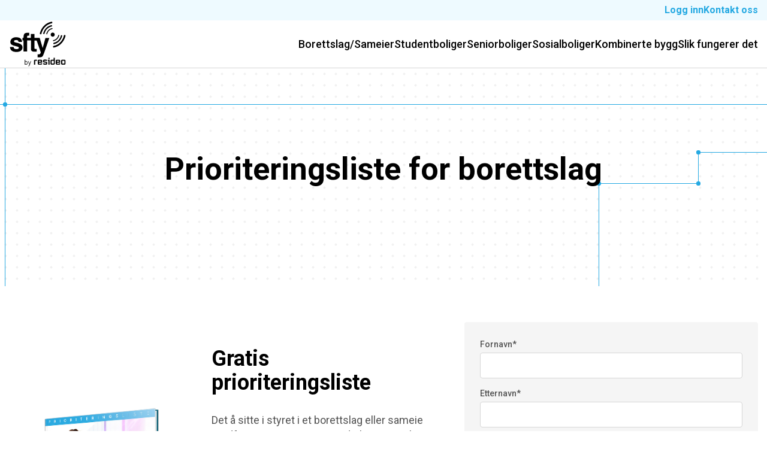

--- FILE ---
content_type: text/html; charset=UTF-8
request_url: https://www.sfty.no/gratis-prioriteringsliste
body_size: 13972
content:
<!doctype html><html lang="no"><head>
    <meta charset="utf-8">
    <title>Gratis prioriteringsliste</title>
    <link rel="shortcut icon" href="https://www.sfty.no/hubfs/Favicon.png">
    <meta name="description" content="I denne listen får du oversikt over det vi mener er de høyest prioriterte ansvarsområdene og oppgavene som styret i borettslaget har.">
    
    
    
    
    
    <meta name="viewport" content="width=device-width, initial-scale=1">

    <script src="/hs/hsstatic/jquery-libs/static-1.1/jquery/jquery-1.7.1.js"></script>
<script>hsjQuery = window['jQuery'];</script>
    <meta property="og:description" content="I denne listen får du oversikt over det vi mener er de høyest prioriterte ansvarsområdene og oppgavene som styret i borettslaget har.">
    <meta property="og:title" content="Gratis prioriteringsliste">
    <meta name="twitter:description" content="I denne listen får du oversikt over det vi mener er de høyest prioriterte ansvarsområdene og oppgavene som styret i borettslaget har.">
    <meta name="twitter:title" content="Gratis prioriteringsliste">

    

    
    <style>
a.cta_button{-moz-box-sizing:content-box !important;-webkit-box-sizing:content-box !important;box-sizing:content-box !important;vertical-align:middle}.hs-breadcrumb-menu{list-style-type:none;margin:0px 0px 0px 0px;padding:0px 0px 0px 0px}.hs-breadcrumb-menu-item{float:left;padding:10px 0px 10px 10px}.hs-breadcrumb-menu-divider:before{content:'›';padding-left:10px}.hs-featured-image-link{border:0}.hs-featured-image{float:right;margin:0 0 20px 20px;max-width:50%}@media (max-width: 568px){.hs-featured-image{float:none;margin:0;width:100%;max-width:100%}}.hs-screen-reader-text{clip:rect(1px, 1px, 1px, 1px);height:1px;overflow:hidden;position:absolute !important;width:1px}
</style>

<link rel="stylesheet" href="https://www.sfty.no/hubfs/hub_generated/template_assets/1/182912682591/1764680554999/template_main.min.css">
<link rel="stylesheet" href="https://www.sfty.no/hubfs/hub_generated/template_assets/1/182911797518/1764680553382/template_theme-overrides.min.css">

<style>
  #hs_cos_wrapper_module_17568995860361 a.cd-popup-close svg {
  width:20px;
  height:auto;
}

#hs_cos_wrapper_module_17568995860361 .cd-popup {
  position:fixed;
  left:0;
  top:0;
  height:100%;
  width:100%;
  background-color:rgb(0 0 0/60%);
  opacity:0;
  visibility:hidden;
  -webkit-transition:opacity 0.3s 0s,visibility 0s 0.3s;
  -moz-transition:opacity 0.3s 0s,visibility 0s 0.3s;
  transition:opacity 0.3s 0s,visibility 0s 0.3s;
  z-index:99999;
  display:flex;
  align-items:center;
  justify-content:center;
  padding:20px;
}

#hs_cos_wrapper_module_17568995860361 .cd-popup.is-visible {
  opacity:1;
  visibility:visible;
  -webkit-transition:opacity 0.3s 0s,visibility 0s 0s;
  -moz-transition:opacity 0.3s 0s,visibility 0s 0s;
  transition:opacity 0.3s 0s,visibility 0s 0s;
}

#hs_cos_wrapper_module_17568995860361 .cd-popup-container {
  position:relative;
  width:100%;
  max-width:884px;
  border-radius:8px;
  box-shadow:0 0 20px rgba(0,0,0,0.2);
  -webkit-transform:translateY(-40px);
  -moz-transform:translateY(-40px);
  -ms-transform:translateY(-40px);
  -o-transform:translateY(-40px);
  transform:translateY(-40px);
  -webkit-backface-visibility:hidden;
  -webkit-transition-property:-webkit-transform;
  -moz-transition-property:-moz-transform;
  transition-property:transform;
  -webkit-transition-duration:0.3s;
  -moz-transition-duration:0.3s;
  transition-duration:0.3s;
  overflow:auto;
  max-height:100%;
  background-color:#fff;
  padding:40px;
}

#hs_cos_wrapper_module_17568995860361 .is-visible .cd-popup-container {
  -webkit-transform:translateY(0);
  -moz-transform:translateY(0);
  -ms-transform:translateY(0);
  -o-transform:translateY(0);
  transform:translateY(0);
}

#hs_cos_wrapper_module_17568995860361 .cd-popup-close svg path { stroke:#273d6c; }

#hs_cos_wrapper_module_17568995860361 .cd-popup-close {
  position:absolute;
  width:28px;
  height:28px;
  right:15px;
  top:15px;
  background-color:#FFFFFF14;
  border-radius:150px;
  display:flex;
  align-items:center;
  justify-content:center;
  cursor:pointer;
}

#hs_cos_wrapper_module_17568995860361 .cookie-content { padding-top:20px; }

#hs_cos_wrapper_module_17568995860361 .cookie-form {
  padding-top:30px;
  font-size:12px;
}

#hs_cos_wrapper_module_17568995860361 .cookie-form fieldset.form-columns-0>div {
  padding-left:10px;
  padding-right:10px;
}

#hs_cos_wrapper_module_17568995860361 .cookie-form label {
  font-size:14px;
  margin-bottom:5px;
  display:block;
  font-weight:500;
}

#hs_cos_wrapper_module_17568995860361 .hs-submit {
  padding-top:20px;
  text-align:right;
}

#hs_cos_wrapper_module_17568995860361 .hs-error-msgs label {
  font-size:14px;
  font-weight:400;
  display:block;
  margin-top:4px;
  color:red;
}

#hs_cos_wrapper_module_17568995860361 .cookie-form textarea,
#hs_cos_wrapper_module_17568995860361 .cookie-form input[type="text"],
#hs_cos_wrapper_module_17568995860361 .cookie-form input[type="number"],
#hs_cos_wrapper_module_17568995860361 .cookie-form input[type="email"],
#hs_cos_wrapper_module_17568995860361 .cookie-form input[type="tel"],
#hs_cos_wrapper_module_17568995860361 input[type="password"],
#hs_cos_wrapper_module_17568995860361 .cookie-form select body .cookie-form .hs-custom-style fieldset textarea,
#hs_cos_wrapper_module_17568995860361 body .cookie-form .hs-custom-style fieldset input[type="text"],
#hs_cos_wrapper_module_17568995860361 body .cookie-form .hs-custom-style fieldset input[type="number"] body .cookie-form .hs-custom-style fieldset input[type="email"],
#hs_cos_wrapper_module_17568995860361 body .cookie-form .hs-custom-style fieldset input[type="tel"],
#hs_cos_wrapper_module_17568995860361 body .cookie-form .hs-custom-style fieldset input[type="password"],
#hs_cos_wrapper_module_17568995860361 body .cookie-form .hs-custom-style fieldset select { padding:13px 16px 9px !important; }

#hs_cos_wrapper_module_17568995860361 .cookie-form form fieldset.form-columns-1>.field { width:50% !important; }

#hs_cos_wrapper_module_17568995860361 .cookie-form form input[type="checkbox"]+span:before {
  border-radius:2px;
  background-size:12px auto;
  left:0;
}

#hs_cos_wrapper_module_17568995860361 .cookie-form form input[type="checkbox"]+span { padding-left:30px; }

#hs_cos_wrapper_module_17568995860361 .formSubmited .cookie-title,
#hs_cos_wrapper_module_17568995860361 .formSubmited .cookie-content { display:none; }

#hs_cos_wrapper_module_17568995860361 .submitted-message { padding:0 0 30px 0; }

@media (max-width:767px) {
  #hs_cos_wrapper_module_17568995860361 .cookie-form form fieldset.form-columns-1>.field { width:100% !important; }

  #hs_cos_wrapper_module_17568995860361 .cd-popup-container { padding:50px 20px 40px; }

  #hs_cos_wrapper_module_17568995860361 .cd-popup { padding:60px 10px; }

  #hs_cos_wrapper_module_17568995860361 .cd-popup-close {
    width:24px;
    height:24px;
  }

  #hs_cos_wrapper_module_17568995860361 a.cd-popup-close svg {
    width:16px;
    height:auto;
  }
}

</style>


<style>
  #hs_cos_wrapper_module_174970552638823 .header-sec {
  position:relative;
  z-index:999;
}

#hs_cos_wrapper_module_174970552638823 .header-top {
  padding:9px 0;
  background-color:#EEFAFF;
}

#hs_cos_wrapper_module_174970552638823 .header-top .content-wrapper,
#hs_cos_wrapper_module_174970552638823 .header-bottom .content-wrapper {
  margin:0 auto;
  max-width:1690px;
  padding:0 15px;
}

#hs_cos_wrapper_module_174970552638823 .top-menu .hs-menu-wrapper>ul {
  margin:0;
  padding:0;
  display:flex;
  flex-wrap:wrap;
  justify-content:flex-end;
  row-gap:10px;
  column-gap:33px;
  line-height:0;
  height:auto;
}

#hs_cos_wrapper_module_174970552638823 .top-menu .hs-menu-wrapper>ul>li>a {
  display:inline-block;
  font-weight:700;
  font-size:16px;
  line-height:1;
  color:#25A9E2;
  transition:all ease 0.3s;
}

#hs_cos_wrapper_module_174970552638823 .top-menu .hs-menu-wrapper>ul>li>a:hover { color:#000000; }

#hs_cos_wrapper_module_174970552638823 .header-bottom {
  border-bottom:1px solid #D6D6D6;
  background-color:#fff;
}

#hs_cos_wrapper_module_174970552638823 .header-bottom-col { align-items:center; }

#hs_cos_wrapper_module_174970552638823 .header-left { width:100px; }

#hs_cos_wrapper_module_174970552638823 .header-rht {
  width:calc(100% - 100px);
  padding-left:20px;
}

#hs_cos_wrapper_module_174970552638823 .header-navbar .hs-menu-wrapper>ul {
  margin:0;
  padding:0;
  display:flex;
  flex-wrap:wrap;
  column-gap:40px;
  row-gap:10px;
  justify-content:flex-end;
  line-height:0;
  height:auto;
}

#hs_cos_wrapper_module_174970552638823 .header-navbar .hs-menu-wrapper>ul>li>a {
  padding:28px 0;
  display:inline-block;
  font-size:18px;
  font-weight:500;
  line-height:1.3;
  transition:all ease 0.3s;
  color:#000000;
}

#hs_cos_wrapper_module_174970552638823 .header-navbar .hs-menu-wrapper>ul>li>a:hover { color:#25A9E2; }

#hs_cos_wrapper_module_174970552638823 .header-logo a,
#hs_cos_wrapper_module_174970552638823 .header-logo span {
  display:inline-block;
  height:auto;
  line-height:0;
}

#hs_cos_wrapper_module_174970552638823 .expandMenu { display:none; }

#hs_cos_wrapper_module_174970552638823 .globe_class {
  background-image:url("data:image/svg+xml,%3Csvg xmlns='http://www.w3.org/2000/svg' width='16' height='16' viewBox='0 0 16 16' fill='none'%3E%3Cpath d='M0 8C0 3.59375 3.5625 0 8 0C12.4062 0 16 3.59375 16 8C16 12.4375 12.4062 16 8 16C3.5625 16 0 12.4375 0 8ZM6.71875 11.2812L7.5 11.7812C7.71875 11.9375 8 12 8.25 12C8.6875 12 9.0625 11.8125 9.3125 11.5L9.71875 11C9.875 10.7812 10 10.5 10 10.1875C10 9.90625 9.875 9.625 9.71875 9.375L9.15625 8.65625C9 8.46875 8.875 8.25 8.78125 8.03125L8.46875 7.21875C8.40625 7.09375 8.28125 7 8.15625 7C8.0625 7 7.9375 7.0625 7.875 7.15625L7.5625 7.59375C7.40625 7.78125 7.15625 7.90625 6.90625 7.84375C6.8125 7.8125 6.71875 7.75 6.65625 7.6875L6.53125 7.5C6.3125 7.1875 5.9375 7 5.5625 7C5.1875 7 4.84375 7.1875 4.625 7.5L4.4375 7.71875C4.40625 7.78125 4.34375 7.8125 4.25 7.875L3.15625 8.375C2.53125 8.6875 2.25 9.46875 2.59375 10.0938L2.6875 10.2812C2.96875 10.8438 3.59375 11.0938 4.1875 10.9062L4.65625 10.75C4.875 10.6875 5.09375 10.6875 5.28125 10.75L6.5 11.1875C6.59375 11.2188 6.65625 11.25 6.71875 11.2812ZM8.53125 4.46875C8.25 4.15625 7.8125 4.03125 7.40625 4.125L6.21875 4.375C5.71875 4.46875 5.65625 5.125 6.09375 5.3125L7.4375 5.90625C7.59375 5.96875 7.78125 6 7.9375 6H8.875C9.3125 6 9.5625 5.46875 9.25 5.15625L8.53125 4.46875ZM8.25 14H8.75C9 14 9.25 13.7812 9.25 13.5C9.25 13.25 9 13 8.75 13H8.25C7.96875 13 7.75 13.25 7.75 13.5C7.75 13.7812 7.96875 14 8.25 14ZM13.4688 9.34375C13.375 9.09375 13.0938 8.9375 12.8125 9.03125C12.5625 9.125 12.4375 9.40625 12.5 9.6875L12.75 10.4375C12.8438 10.6875 13.125 10.8125 13.4062 10.75C13.6562 10.6562 13.7812 10.375 13.7188 10.0938L13.4688 9.34375ZM12.8438 11.875C13.0312 11.6875 13.0312 11.3438 12.8438 11.1562C12.6562 10.9688 12.3125 10.9688 12.125 11.1562L11.125 12.1562C10.9375 12.3438 10.9375 12.6875 11.125 12.875C11.3125 13.0625 11.6562 13.0625 11.8438 12.875L12.8438 11.875Z' fill='%23001844' fill-opacity='0.5'%3E%3C/path%3E%3C/svg%3E");
  background-repeat:no-repeat;
  background-position:center center;
  background-size:cover;
  width:18px;
  height:18px;
  border-radius:150px;
  cursor:pointer;
  position:relative;
}

#hs_cos_wrapper_module_174970552638823 .header__language-switcher--label .header__language-switcher .lang_list_class {
  margin:0;
  padding:0;
  list-style-type:none;
  opacity:1;
  display:block;
  visibility:visible;
}

#hs_cos_wrapper_module_174970552638823 .header__language-switcher--label>.widget-type-language_switcher { line-height:0; }

#hs_cos_wrapper_module_174970552638823 .header__language-switcher {
  margin-right:33px;
  padding:0;
  display:block;
  width:auto;
  border:none;
}

#hs_cos_wrapper_module_174970552638823 .lang_list_class:after,
#hs_cos_wrapper_module_174970552638823 .lang_list_class:before { display:none; }

#hs_cos_wrapper_module_174970552638823 .header__language-switcher .lang_list_class {
  border:none;
  position:absolute;
  top:100%;
  opacity:0;
  visibility:hidden;
  border-radius:0;
  left:auto;
  right:-3px;
  transform:none;
  padding-top:12px;
  box-shadow:none;
  width:155px;
  box-shadow:rgba(0,0,0,0.24) 0px 12px 8px;
}

#hs_cos_wrapper_module_174970552638823 .header__language-switcher .lang_list_class li:first-child,
#hs_cos_wrapper_module_174970552638823 .header__language-switcher .lang_list_class li:last-child,
#hs_cos_wrapper_module_174970552638823 .header__language-switcher .lang_list_class li {
  border:none;
  border-radius:0;
  padding:0;
}

#hs_cos_wrapper_module_174970552638823 .header__language-switcher .lang_list_class li:first-child a,
#hs_cos_wrapper_module_174970552638823 .header__language-switcher .lang_list_class li:last-child a,
#hs_cos_wrapper_module_174970552638823 .header__language-switcher .lang_list_class li a {
  padding:10px 12px;
  display:block;
  vertical-align:middle;
  font-size:18px;
  font-weight:500;
  line-height:1.3;
  transition:all ease 0.3s;
  color:#000000;
  text-align:center;
  background-color:var(--white);
}

#hs_cos_wrapper_module_174970552638823 .header__language-switcher .lang_list_class li:first-child a,
#hs_cos_wrapper_module_174970552638823 .header__language-switcher .lang_list_class li:first-child a:hover,
#hs_cos_wrapper_module_174970552638823 .header__language-switcher .lang_list_class li:last-child a:hover,
#hs_cos_wrapper_module_174970552638823 .header__language-switcher .lang_list_class li a:hover {
  background-color:var(--secondary);
  color:var(--white);
}

#hs_cos_wrapper_module_174970552638823 .header__language-switcher .lang_list_class:before {
  display:block;
  top:auto;
  left:auto;
  right:0;
  bottom:calc(100% - 12px);
  border-bottom-color:var(--white);
}

#hs_cos_wrapper_module_174970552638823 .globe_class:hover .lang_list_class {
  opacity:1;
  visibility:visible;
}

@media (max-width:1300px) {
  #hs_cos_wrapper_module_174970552638823 .top-menu .hs-menu-wrapper>ul { column-gap:20px; }

  #hs_cos_wrapper_module_174970552638823 .header-navbar .hs-menu-wrapper>ul { column-gap:25px; }
}

@media (max-width:1080px) {
  #hs_cos_wrapper_module_174970552638823 .header-navbar .hs-menu-wrapper>ul>li>a { font-size:16px; }
}

@media (max-width:991px) {
  #hs_cos_wrapper_module_174970552638823 .header-bottom {
    position:relative;
    padding:15px 0;
  }

  #hs_cos_wrapper_module_174970552638823 .expandMenu {
    cursor:pointer;
    display:flex;
    height:auto;
    position:absolute;
    right:15px;
    top:50%;
    transform:translateY(-50%);
    width:48px;
    height:48px;
    border-radius:50%;
    justify-content:center;
    align-items:center;
  }

  #hs_cos_wrapper_module_174970552638823 .header-left { width:100%; }

  #hs_cos_wrapper_module_174970552638823 .header-rht {
    position:absolute;
    top:100%;
    left:0;
    width:100%;
    height:100vh;
    background-color:#fff;
    transform:translateX(100%);
    padding-top:15px;
    z-index:999;
    padding-left:0;
    transition:all ease .3s;
  }

  #hs_cos_wrapper_module_174970552638823 .header-rht.open-s { transform:translateX(0); }

  #hs_cos_wrapper_module_174970552638823 .expandMenu.open span:last-child { display:block; }

  #hs_cos_wrapper_module_174970552638823 .expandMenu.open span:first-child,
  #hs_cos_wrapper_module_174970552638823 .expandMenu span:last-child { display:none; }

  #hs_cos_wrapper_module_174970552638823 .header-navbar .hs-menu-wrapper>ul {
    display:block;
    row-gap:0;
    column-gap:0;
  }

  #hs_cos_wrapper_module_174970552638823 .header-navbar .hs-menu-wrapper>ul>li+li { border-top:1px solid #D6D6D6; }

  #hs_cos_wrapper_module_174970552638823 .header-navbar .hs-menu-wrapper>ul>li>a {
    display:block;
    padding:15px;
  }

  #hs_cos_wrapper_module_174970552638823 .expandMenu span {
    line-height:0;
    height:auto;
  }

  #hs_cos_wrapper_module_174970552638823 .header-rht {
    position:fixed;
    left:0;
    top:0;
    padding-top:144px;
    z-index:-1;
  }
}

@media (max-width:767px) {
  #hs_cos_wrapper_module_174970552638823 .top-menu .hs-menu-wrapper.hs-menu-flow-horizontal ul { flex-direction:inherit; }

  #hs_cos_wrapper_module_174970552638823 .header__language-switcher { margin-right:20px; }

  #hs_cos_wrapper_module_174970552638823 .header__language-switcher .lang_list_class {
    padding:0;
    padding-top:12px;
    opacity:1;
    display:none;
    visibility:visible;
  }
}

</style>


<style>
  #hs_cos_wrapper_module_17600889541553 .banner-sec {
  overflow:hidden;
  padding-top:60px;
  padding-right:0px;
  padding-bottom:140px;
  padding-left:0px;
  background-image:url("data:image/svg+xml,%3Csvg width='19' height='19' viewBox='0 0 19 19' fill='none' xmlns='http://www.w3.org/2000/svg'%3E%3Cpath d='M9.5 11.5C10.6046 11.5 11.5 10.6046 11.5 9.5C11.5 8.39543 10.6046 7.5 9.5 7.5C8.39543 7.5 7.5 8.39543 7.5 9.5C7.5 10.6046 8.39543 11.5 9.5 11.5Z' fill='%23F1F1F1'/%3E%3C/svg%3E%0A");
}

#hs_cos_wrapper_module_17600889541553 .banner-sec .content-wrapper {
  max-width:1450px;
  position:relative;
  z-index:2;
}

#hs_cos_wrapper_module_17600889541553 .banner-title h1 {
  margin-bottom:26px;
  line-height:1.12;
  color:rgba(0,0,0,1.0);
  font-weight:700;
}

#hs_cos_wrapper_module_17600889541553 .banner-title h1 span { color:rgba(37,169,226,1.0); }

#hs_cos_wrapper_module_17600889541553 .banner-content {
  line-height:1.15;
  color:rgba(84,84,84,1.0);
}

#hs_cos_wrapper_module_17600889541553 .banner-ctalist { padding-top:28px; }

#hs_cos_wrapper_module_17600889541553 .banner-ctalist {
  display:flex;
  flex-wrap:wrap;
  gap:24px 20px;
}

#hs_cos_wrapper_module_17600889541553 .banner-leftinr { max-width:948px; }

#hs_cos_wrapper_module_17600889541553 .banner-inr {
  display:block;
  padding-top:80px;
  position:relative;
}

#hs_cos_wrapper_module_17600889541553 .banner-inr:before {
  content:'';
  position:absolute;
  left:50%;
  top:0;
  width:100vw;
  height:1px;
  background-color:var(--secondary);
  transform:translateX(-50%);
}

#hs_cos_wrapper_module_17600889541553 .banner-inr:after {
  content:'';
  position:absolute;
  left:-59px;
  top:-3px;
  width:7px;
  height:7px;
  background-color:var(--secondary);
  border-radius:15px;
}

#hs_cos_wrapper_module_17600889541553 .banner-sec .content-wrapper:before {
  content:'';
  position:absolute;
  left:-41px;
  top:50%;
  width:1px;
  height:calc(100vh + 500px);
  background-color:var(--secondary);
  transform:translateY(-50%);
}

#hs_cos_wrapper_module_17600889541553 .banner-left { position:relative; }

#hs_cos_wrapper_module_17600889541553 .shapeBoxInr {
  position:absolute;
  left:92%;
  top:0;
  width:100vw;
  height:90%;
  border-left:1px solid var(--secondary);
  border-top:1px solid var(--secondary);
  z-index:-1;
}

#hs_cos_wrapper_module_17600889541553 .shapeItems:before {
  content:'';
  position:absolute;
  left:-4px;
  top:-4px;
  width:7px;
  height:7px;
  background-color:var(--secondary);
  border-radius:150px;
  z-index:1;
}

#hs_cos_wrapper_module_17600889541553 .shapeItems:after {
  content:'';
  position:absolute;
  bottom:-4px;
  left:-4px;
  width:7px;
  height:7px;
  background-color:var(--secondary);
  border-radius:150px;
  z-index:1;
}

#hs_cos_wrapper_module_17600889541553 .shapeBoxInr:before {
  content:'';
  position:absolute;
  right:100%;
  top:100%;
  width:167px;
  height:100vh;
  border-top:1px solid var(--secondary);
  border-left:1px solid var(--secondary);
}

#hs_cos_wrapper_module_17600889541553 .shapeBoxInr:after {
  content:'';
  position:absolute;
  bottom:-4px;
  right:calc(100% + 163px);
  width:7px;
  height:7px;
  background-color:var(--secondary);
  border-radius:150px;
  z-index:1;
}

#hs_cos_wrapper_module_17600889541553 .banner-leftinr {
  text-align:CENTER;
  margin:0 auto;
}

@media (max-width:1600px) {
  #hs_cos_wrapper_module_17600889541553 .banner-sec .content-wrapper:before { left:8px; }

  #hs_cos_wrapper_module_17600889541553 .banner-inr:after { left:-10px; }
}

@media (max-width:1230px) {
  #hs_cos_wrapper_module_17600889541553 .shapeBoxInr { left:97%; }
}

@media (max-width:1080px) {
  #hs_cos_wrapper_module_17600889541553 .banner-sec {
    padding-top:60px;
    padding-bottom:120px;
  }

  #hs_cos_wrapper_module_17600889541553 .banner-leftinr { max-width:650px; }

  #hs_cos_wrapper_module_17600889541553 .banner-inr { padding-top:40px; }

  #hs_cos_wrapper_module_17600889541553 .banner-leftinr {}
}

@media (max-width:991px) {
  #hs_cos_wrapper_module_17600889541553 .shapeBoxInr { display:none; }
}

@media (max-width:767px) {
  #hs_cos_wrapper_module_17600889541553 .banner-sec {
    padding-top:45px;
    padding-bottom:45px;
  }

  #hs_cos_wrapper_module_17600889541553 .shapeBoxInr {
    height:calc(100% + 50px);
    left:100%;
  }

  #hs_cos_wrapper_module_17600889541553 .banner-leftinr { text-align:CENTER; }
}

</style>


<style>
  #hs_cos_wrapper_widget_1760090544696 .crd-cont-sec {
  padding-top:60px;
  padding-right:0px;
  padding-bottom:60px;
  padding-left:0px;
  background-color:rgba(255,255,255,1.0);
}

#hs_cos_wrapper_widget_1760090544696 .card-title>h3 { color:rgba(0,0,0,1.0); }

#hs_cos_wrapper_widget_1760090544696 .card-content { color:rgba(84,84,84,1.0); }

#hs_cos_wrapper_widget_1760090544696 .crd-cont-sec .content-wrapper { max-width:1450px; }

#hs_cos_wrapper_widget_1760090544696 .ls-card-content {
  display:flex;
  width:59%;
  padding-right:36px;
}

#hs_cos_wrapper_widget_1760090544696 .card-form-display {
  padding-left:22px;
  width:41%;
}

#hs_cos_wrapper_widget_1760090544696 .card-content-display {
  padding-left:29px;
  width:56%;
}

#hs_cos_wrapper_widget_1760090544696 .card-img {
  padding-right:28px;
  width:44%;
}

#hs_cos_wrapper_widget_1760090544696 .card-content { padding-top:30px; }

#hs_cos_wrapper_widget_1760090544696 .card-content *+p { margin-top:22px; }

#hs_cos_wrapper_widget_1760090544696 .form-bx {
  padding:28px 26px;
  background:#F5F5F5;
  border-radius:4px;
  font-size:12px;
  line-height:1.3;
}

#hs_cos_wrapper_widget_1760090544696 .frm-btm { padding-top:22px; }

#hs_cos_wrapper_widget_1760090544696 .form-bx h3 { margin:0; }

#hs_cos_wrapper_widget_1760090544696 .form-bx form ul.multi-container { padding-top:0; }

#hs_cos_wrapper_widget_1760090544696 .input ul.inputs-list.multi-container {
  padding:0;
  margin:0;
  list-style:none;
}

#hs_cos_wrapper_widget_1760090544696 .form-bx form ul.multi-container li { margin:0; }

#hs_cos_wrapper_widget_1760090544696 .form-bx .actions { padding-top:30px; }

#hs_cos_wrapper_widget_1760090544696 .form-bx label {
  font-size:14px;
  margin-bottom:5px;
  display:block;
  font-weight:500;
}

#hs_cos_wrapper_widget_1760090544696 .form-bx ::placeholder {
  line-height:1.125;
  font-size:16px;
  font-weight:400;
  color:#989898;
}

#hs_cos_wrapper_widget_1760090544696 .form-bx form input[type="checkbox"]+span:before {
  height:16px;
  width:16px;
  border-radius:3px;
  left:0px;
}

#hs_cos_wrapper_widget_1760090544696 .form-bx form input[type="checkbox"]+span { padding-left:28px; }

#hs_cos_wrapper_widget_1760090544696 .form-bx a {
  color:var(--secondary);
  text-decoration:underline;
}

#hs_cos_wrapper_widget_1760090544696 .form-bx .legal-consent-container .field.hs-form-field {
  margin-bottom:0;
  padding-top:16px;
}

#hs_cos_wrapper_widget_1760090544696 .form-bx textarea,
#hs_cos_wrapper_widget_1760090544696 input[type="text"],
#hs_cos_wrapper_widget_1760090544696 input[type="number"],
#hs_cos_wrapper_widget_1760090544696 input[type="email"],
#hs_cos_wrapper_widget_1760090544696 input[type="tel"],
#hs_cos_wrapper_widget_1760090544696 input[type="password"],
#hs_cos_wrapper_widget_1760090544696 select,
#hs_cos_wrapper_widget_1760090544696 body .hs-custom-style fieldset textarea,
#hs_cos_wrapper_widget_1760090544696 body .hs-custom-style fieldset input[type="text"],
#hs_cos_wrapper_widget_1760090544696 body .hs-custom-style fieldset input[type="number"],
#hs_cos_wrapper_widget_1760090544696 body .hs-custom-style fieldset input[type="email"],
#hs_cos_wrapper_widget_1760090544696 body .hs-custom-style fieldset input[type="tel"],
#hs_cos_wrapper_widget_1760090544696 body .hs-custom-style fieldset input[type="password"],
#hs_cos_wrapper_widget_1760090544696 body .hs-custom-style fieldset select { padding:11px 16px 9px; }

#hs_cos_wrapper_widget_1760090544696 .form-bx input[type="submit"] { padding:12px 22px; }

@media (max-width:1080px) {
  #hs_cos_wrapper_widget_1760090544696 .crd-cont-sec {
    padding-top:40px;
    padding-bottom:40px;
  }

  #hs_cos_wrapper_widget_1760090544696 .ls-card-content,
  #hs_cos_wrapper_widget_1760090544696 .card-form-display {
    width:100%;
    padding:0;
  }

  #hs_cos_wrapper_widget_1760090544696 .cardscontent-display { row-gap:24px; }
}

@media (max-width:767px) {
  #hs_cos_wrapper_widget_1760090544696 .crd-cont-sec {
    padding-top:30px;
    padding-bottom:30px;
  }

  #hs_cos_wrapper_widget_1760090544696 .card-img,
  #hs_cos_wrapper_widget_1760090544696 .card-content-display {
    width:100%;
    padding:0;
  }

  #hs_cos_wrapper_widget_1760090544696 .ls-cont-inr { row-gap:20px; }

  #hs_cos_wrapper_widget_1760090544696 .form-bx .actions { padding-top:20px; }

  #hs_cos_wrapper_widget_1760090544696 .card-img { text-align:center; }

  #hs_cos_wrapper_widget_1760090544696 .card-content { padding-top:20px; }
}

</style>


<style>
  

  
  #hs_cos_wrapper_module_174970814322772 .footer-sec {
  padding:60px 0;
  border-top:1px solid #989898;
}

#hs_cos_wrapper_module_174970814322772 .ftr-tp-in {
  justify-content:space-between;
  gap:15px;
}

#hs_cos_wrapper_module_174970814322772 .tp-tlt h6 {
  margin:0;
  color:#000000;
}

#hs_cos_wrapper_module_174970814322772 .tp-menu,
#hs_cos_wrapper_module_174970814322772 .tp-cnt { padding-top:14px; }

#hs_cos_wrapper_module_174970814322772 .tp-menu .hs-menu-wrapper>ul {
  margin:0;
  padding:0;
  list-style:none;
  display:block;
}

#hs_cos_wrapper_module_174970814322772 .tp-menu .hs-menu-wrapper>ul>li+li { margin-top:12px; }

#hs_cos_wrapper_module_174970814322772 .tp-menu .hs-menu-wrapper>ul>li>a {
  display:inline-block;
  line-height:1.35;
  font-weight:400;
  font-size:16px;
  transition:all ease 0.3s;
  color:#545454;
}

#hs_cos_wrapper_module_174970814322772 .tp-menu .hs-menu-wrapper>ul>li {
  line-height:0;
  height:auto;
}

#hs_cos_wrapper_module_174970814322772 .tp-menu .hs-menu-wrapper>ul>li>a:hover { color:#25A9E2; }

#hs_cos_wrapper_module_174970814322772 .tp-cnt {
  line-height:1.35;
  font-weight:400;
  font-size:16px;
  color:#545454;
}

#hs_cos_wrapper_module_174970814322772 .tp-cnt *+p { margin-top:12px; }

#hs_cos_wrapper_module_174970814322772 .ftr-cnt { padding-top:65px; }

#hs_cos_wrapper_module_174970814322772 .ftr-cnt-in {
  justify-content:space-between;
  align-items:center;
}

#hs_cos_wrapper_module_174970814322772 .cnt-ls,
#hs_cos_wrapper_module_174970814322772 .cnt-logo,
#hs_cos_wrapper_module_174970814322772 .cnt-logo a,
#hs_cos_wrapper_module_174970814322772 .cnt-logo span {
  line-height:0;
  height:auto;
  display:inline-block;
}

#hs_cos_wrapper_module_174970814322772 .cnt-btn>ul {
  margin:0;
  padding:0;
  list-style:none;
  display:flex;
  flex-wrap:wrap;
  gap:16px;
}

#hs_cos_wrapper_module_174970814322772 .cnt-btn>ul>li>a {
  line-height:0;
  height:auto;
  display:inline-block;
}

#hs_cos_wrapper_module_174970814322772 .ftr-bt {
  margin-top:30px;
  padding-top:20px;
  border-top:1px solid #989898;
}

#hs_cos_wrapper_module_174970814322772 .ftr-bt-in {
  gap:20px;
  justify-content:space-between;
  align-items:center;
}

#hs_cos_wrapper_module_174970814322772 .bt-cpy {
  font-size:14px;
  line-height:1.35;
  color:#989898;
}

#hs_cos_wrapper_module_174970814322772 .bt-scl>ul {
  margin:0;
  padding:0;
  display:flex;
  flex-wrap:wrap;
  justify-content:center;
  gap:10px;
  list-style:none;
}

#hs_cos_wrapper_module_174970814322772 .bt-scl>ul>li>a {
  width:40px;
  height:40px;
  display:flex;
  flex-wrap:nowrap;
  justify-content:center;
  align-items:center;
  transition:all ease 0.3s;
}

#hs_cos_wrapper_module_174970814322772 .bt-scl>ul>li>a>svg>path {
  transition:all ease 0.3s;
  fill:#989898;
}

#hs_cos_wrapper_module_174970814322772 .bt-scl>ul>li>a:hover svg>path { fill:#25A9E2; }

#hs_cos_wrapper_module_174970814322772 .bt-lnk .hs-menu-wrapper>ul {
  margin:0 -15px;
  padding:0;
  list-style:none;
  display:flex;
}

#hs_cos_wrapper_module_174970814322772 .bt-lnk .hs-menu-wrapper>ul>li {
  padding:5px 15px;
  line-height:0;
  height:auto;
}

#hs_cos_wrapper_module_174970814322772 .bt-lnk .hs-menu-wrapper>ul>li>a {
  position:relative;
  font-size:14px;
  line-height:1.35;
  transition:all ease 0.3s;
  color:#989898;
}

#hs_cos_wrapper_module_174970814322772 .bt-lnk .hs-menu-wrapper>ul>li>a:before {
  content:'';
  position:absolute;
  right:-15px;
  top:0;
  width:1px;
  height:100%;
  background-color:#989898;
}

#hs_cos_wrapper_module_174970814322772 .bt-lnk .hs-menu-wrapper>ul>li:last-child a:before { display:none; }

#hs_cos_wrapper_module_174970814322772 .bt-lnk .hs-menu-wrapper>ul>li>a:hover { color:#25A9E2; }

#hs_cos_wrapper_module_174970814322772 .country-icon ul {
  margin:0 -10px;
  padding:0;
  list-style:none;
  display:flex;
  flex-wrap:wrap;
}

#hs_cos_wrapper_module_174970814322772 .country-icon ul li { padding:10px; }

#hs_cos_wrapper_module_174970814322772 .country-icon ul li svg {
  width:32px;
  height:24px;
  transition:all ease 0.3s;
}

#hs_cos_wrapper_module_174970814322772 .country-icon ul li a:hover svg { transform:scale(1.15); }

@media (max-width:991px) {
  #hs_cos_wrapper_module_174970814322772 .ftr-tp-in {
    gap:0;
    margin:-15px;
  }

  #hs_cos_wrapper_module_174970814322772 .tp-bx {
    width:50%;
    padding:15px;
  }

  #hs_cos_wrapper_module_174970814322772 .ftr-cnt { padding-top:45px; }

  #hs_cos_wrapper_module_174970814322772 .ftr-bt-in { gap:0; }

  #hs_cos_wrapper_module_174970814322772 .bt-cpy {
    width:50%;
    padding-right:15px;
  }

  #hs_cos_wrapper_module_174970814322772 .bt-scl {
    width:50%;
    padding-left:15px;
  }

  #hs_cos_wrapper_module_174970814322772 .bt-scl>ul { justify-content:flex-end; }

  #hs_cos_wrapper_module_174970814322772 .bt-lnk {
    width:100%;
    padding-top:10px;
  }
}

@media (max-width:767px) {
  #hs_cos_wrapper_module_174970814322772 .footer-sec { padding:40px 0; }
}

@media (max-width:540px) {
  #hs_cos_wrapper_module_174970814322772 .tp-bx { width:100%; }

  #hs_cos_wrapper_module_174970814322772 .ftr-cnt { padding-top:35px; }

  #hs_cos_wrapper_module_174970814322772 .cnt-ls { width:100%; }

  #hs_cos_wrapper_module_174970814322772 .cnt-rs {
    width:100%;
    padding-top:30px;
  }

  #hs_cos_wrapper_module_174970814322772 .bt-cpy {
    width:100%;
    padding-right:0;
  }

  #hs_cos_wrapper_module_174970814322772 .bt-scl {
    width:100%;
    padding-left:0;
    padding-top:10px;
  }

  #hs_cos_wrapper_module_174970814322772 .bt-scl>ul { justify-content:flex-start; }

  #hs_cos_wrapper_module_174970814322772 .bt-lnk .hs-menu-wrapper>ul>li {
    display:inline-block;
    width:auto;
  }

  #hs_cos_wrapper_module_174970814322772 .bt-lnk .hs-menu-wrapper.hs-menu-flow-horizontal ul { flex-direction:inherit; }
}

</style>

<style>
  @font-face {
    font-family: "Roboto";
    font-weight: 400;
    font-style: normal;
    font-display: swap;
    src: url("/_hcms/googlefonts/Roboto/regular.woff2") format("woff2"), url("/_hcms/googlefonts/Roboto/regular.woff") format("woff");
  }
  @font-face {
    font-family: "Roboto";
    font-weight: 700;
    font-style: normal;
    font-display: swap;
    src: url("/_hcms/googlefonts/Roboto/700.woff2") format("woff2"), url("/_hcms/googlefonts/Roboto/700.woff") format("woff");
  }
  @font-face {
    font-family: "Roboto";
    font-weight: 700;
    font-style: normal;
    font-display: swap;
    src: url("/_hcms/googlefonts/Roboto/700.woff2") format("woff2"), url("/_hcms/googlefonts/Roboto/700.woff") format("woff");
  }
</style>

<!-- Editor Styles -->
<style id="hs_editor_style" type="text/css">
.dnd_area-row-0-force-full-width-section > .row-fluid {
  max-width: none !important;
}
.dnd_area-row-1-force-full-width-section > .row-fluid {
  max-width: none !important;
}
/* HubSpot Styles (default) */
.dnd_area-row-0-padding {
  padding-top: 0px !important;
  padding-bottom: 0px !important;
  padding-left: 0px !important;
  padding-right: 0px !important;
}
.dnd_area-row-1-padding {
  padding-top: 0px !important;
  padding-bottom: 0px !important;
  padding-left: 0px !important;
  padding-right: 0px !important;
}
.cell_1760088954155-padding {
  padding-top: 0px !important;
  padding-bottom: 0px !important;
  padding-left: 0px !important;
  padding-right: 0px !important;
}
.cell_1760090545034-padding {
  padding-left: 0px !important;
  padding-right: 0px !important;
}
</style>
    

    
<!--  Added by GoogleTagManager integration -->
<script>
var _hsp = window._hsp = window._hsp || [];
window.dataLayer = window.dataLayer || [];
function gtag(){dataLayer.push(arguments);}

var useGoogleConsentModeV2 = true;
var waitForUpdateMillis = 1000;



var hsLoadGtm = function loadGtm() {
    if(window._hsGtmLoadOnce) {
      return;
    }

    if (useGoogleConsentModeV2) {

      gtag('set','developer_id.dZTQ1Zm',true);

      gtag('consent', 'default', {
      'ad_storage': 'denied',
      'analytics_storage': 'denied',
      'ad_user_data': 'denied',
      'ad_personalization': 'denied',
      'wait_for_update': waitForUpdateMillis
      });

      _hsp.push(['useGoogleConsentModeV2'])
    }

    (function(w,d,s,l,i){w[l]=w[l]||[];w[l].push({'gtm.start':
    new Date().getTime(),event:'gtm.js'});var f=d.getElementsByTagName(s)[0],
    j=d.createElement(s),dl=l!='dataLayer'?'&l='+l:'';j.async=true;j.src=
    'https://www.googletagmanager.com/gtm.js?id='+i+dl;f.parentNode.insertBefore(j,f);
    })(window,document,'script','dataLayer','GTM-N75366LV');

    window._hsGtmLoadOnce = true;
};

_hsp.push(['addPrivacyConsentListener', function(consent){
  if(consent.allowed || (consent.categories && consent.categories.analytics)){
    hsLoadGtm();
  }
}]);

</script>

<!-- /Added by GoogleTagManager integration -->

    <link rel="canonical" href="https://www.sfty.no/gratis-prioriteringsliste">

<meta name="facebook-domain-verification" content="7p8z8e96arahry115krmwwi4vv6853">
<meta name="facebook-domain-verification" content="kvqgf834c25apbyg0ntakikkco6ln1">
<meta property="og:url" content="https://www.sfty.no/gratis-prioriteringsliste">
<meta name="twitter:card" content="summary">
<meta http-equiv="content-language" content="no">






  <meta name="generator" content="HubSpot"></head>
  <body>
<!--  Added by GoogleTagManager integration -->
<noscript><iframe src="https://www.googletagmanager.com/ns.html?id=GTM-N75366LV" height="0" width="0" style="display:none;visibility:hidden"></iframe></noscript>

<!-- /Added by GoogleTagManager integration -->

    <div class="body-wrapper   hs-content-id-8161764952 hs-landing-page hs-page ">
      
        <div data-global-resource-path="SFTY_2024/templates/partials/header.html">
<header class="header">
  
  <div id="hs_cos_wrapper_module_174970552638823" class="hs_cos_wrapper hs_cos_wrapper_widget hs_cos_wrapper_type_module" style="" data-hs-cos-general-type="widget" data-hs-cos-type="module"><div class="header-sec">
  <div class="header-top">
    <div class="content-wrapper">
      <div class="top-nav">
        <div class="top-navInr flex flex-wrap align-center j-end">
          
          <div class="top-menu">
            <span id="hs_cos_wrapper_module_174970552638823_" class="hs_cos_wrapper hs_cos_wrapper_widget hs_cos_wrapper_type_simple_menu" style="" data-hs-cos-general-type="widget" data-hs-cos-type="simple_menu"><div id="hs_menu_wrapper_module_174970552638823_" class="hs-menu-wrapper active-branch flyouts hs-menu-flow-horizontal" role="navigation" data-sitemap-name="" data-menu-id="" aria-label="Navigation Menu">
 <ul role="menu">
  <li class="hs-menu-item hs-menu-depth-1" role="none"><a href="https://www.sfty.no/inlogging" role="menuitem" target="_self">Logg inn</a></li>
  <li class="hs-menu-item hs-menu-depth-1" role="none"><a href="https://www.sfty.no/kontakt-oss" role="menuitem" target="_self">Kontakt oss</a></li>
 </ul>
</div></span>
          </div>
        </div>
      </div>
    </div>
  </div>
  <div class="header-bottom">
    <div class="content-wrapper">
      <div class="header-bottom-col flex flex-wrap">
        <div class="header-left">
          <div class="header-logo">
            
            <span id="hs_cos_wrapper_module_174970552638823_" class="hs_cos_wrapper hs_cos_wrapper_widget hs_cos_wrapper_type_logo" style="" data-hs-cos-general-type="widget" data-hs-cos-type="logo"><a href="//sfty.no" id="hs-link-module_174970552638823_" style="border-width:0px;border:0px;"><img src="https://www.sfty.no/hubfs/SFTY%20-%202024/Images/sfty%20logo%20-%20primary%20(1).svg" class="hs-image-widget " height="76" style="height: auto;width:96px;border-width:0px;border:0px;" width="96" alt="sfty logo - primary (1)" title="sfty logo - primary (1)" loading=""></a></span>
          </div>
        </div>
        <div class="expandMenu bg" style="background-image: url(https://www.sfty.no/hubfs/SFTY%20-%202024/Images/Mobile_Menu_icon_background.jpg);">
          <span>
            <svg xmlns="http://www.w3.org/2000/svg" width="18" height="18" viewbox="0 0 18 18" fill="none">
              <path d="M9.00002 7.87491C11.25 7.87491 13.5 7.87491 15.75 7.87491C16.605 7.87491 17.19 8.63991 16.875 9.40491C16.695 9.85491 16.38 10.0799 15.885 10.1249C15.795 10.1249 15.705 10.1249 15.615 10.1249C11.16 10.1249 6.75002 10.1249 2.29502 10.1249C2.11502 10.1249 1.93502 10.1249 1.80002 10.0799C1.26002 9.94491 0.900021 9.40491 0.990021 8.81991C1.03502 8.27991 1.48502 7.87491 2.07002 7.82991C3.15002 7.82991 4.27502 7.82991 5.35502 7.82991C6.61502 7.87491 7.83002 7.87491 9.00002 7.87491ZM15.66 15.8399C16.38 15.8399 16.875 15.3899 16.875 14.7149C16.875 14.0849 16.38 13.5449 15.66 13.5449C12.465 13.5449 5.355 13.5449 2.205 13.5449C2.025 13.5449 1.8 13.5899 1.62 13.6799C1.125 13.9049 0.9 14.4449 0.99 14.9399C1.08 15.4349 1.575 15.8399 2.115 15.8399C3.735 15.8399 7.38002 15.8399 8.95502 15.8399C10.575 15.8399 14.04 15.8399 15.66 15.8399ZM2.25002 2.15991C2.11502 2.15991 2.02502 2.15991 1.89002 2.15991C1.30502 2.29491 0.900021 2.78991 0.990021 3.41991C1.03502 4.00491 1.48502 4.45491 2.16002 4.45491C5.17502 4.45491 12.735 4.45491 15.75 4.45491C15.93 4.45491 16.11 4.40991 16.245 4.36491C16.74 4.13991 17.01 3.59991 16.875 3.10491C16.74 2.56491 16.335 2.20491 15.75 2.20491C14.22 2.20491 10.53 2.20491 9.00002 2.20491C7.51502 2.15991 3.69002 2.15991 2.25002 2.15991Z" fill="white" />
            </svg>
          </span>
          <span>         
            <svg xmlns="http://www.w3.org/2000/svg" width="18" height="18" viewbox="0 0 18 18" fill="none">
              <path d="M14.5276 5.19493C15.0367 4.68582 15.0685 4.0176 14.5912 3.54031C14.1457 3.09483 13.4139 3.06301 12.9047 3.57212C10.6455 5.83133 5.61801 10.8589 3.39062 13.0862C3.26334 13.2135 3.13606 13.4044 3.07243 13.5954C2.88151 14.1045 3.10425 14.6454 3.5179 14.9318C3.93156 15.2182 4.56796 15.1545 4.94979 14.7727C6.09531 13.6272 8.67273 11.0498 9.78642 9.93607C10.9319 8.79056 13.382 6.34045 14.5276 5.19493Z" fill="white" />
              <path d="M12.9047 14.7229C13.4138 15.232 14.082 15.2638 14.5593 14.7865C15.0048 14.341 15.0366 13.6092 14.5275 13.1C12.2683 10.8408 7.24078 5.81331 5.01339 3.58593C4.88611 3.45865 4.69519 3.33137 4.50428 3.26773C3.99516 3.07681 3.45422 3.29955 3.16784 3.71321C2.88146 4.12687 2.9451 4.76326 3.32694 5.1451C4.47245 6.29061 7.04987 8.86803 8.16357 9.98172C9.30908 11.1272 11.7592 13.5773 12.9047 14.7229Z" fill="white" />
            </svg> 
          </span> 
        </div>
        <div class="header-rht">
          <div class="header-navbar">
            <span id="hs_cos_wrapper_module_174970552638823_" class="hs_cos_wrapper hs_cos_wrapper_widget hs_cos_wrapper_type_menu" style="" data-hs-cos-general-type="widget" data-hs-cos-type="menu"><div id="hs_menu_wrapper_module_174970552638823_" class="hs-menu-wrapper active-branch flyouts hs-menu-flow-horizontal" role="navigation" data-sitemap-name="default" data-menu-id="193763122092" aria-label="Navigation Menu">
 <ul role="menu">
  <li class="hs-menu-item hs-menu-depth-1" role="none"><a href="https://www.sfty.no/borettslag-og-sameier" role="menuitem">Borettslag/Sameier</a></li>
  <li class="hs-menu-item hs-menu-depth-1" role="none"><a href="https://www.sfty.no/studentboliger" role="menuitem">Studentboliger</a></li>
  <li class="hs-menu-item hs-menu-depth-1" role="none"><a href="https://www.sfty.no/seniorboliger" role="menuitem">Seniorboliger</a></li>
  <li class="hs-menu-item hs-menu-depth-1" role="none"><a href="https://www.sfty.no/sosiale-boliger" role="menuitem">Sosialboliger</a></li>
  <li class="hs-menu-item hs-menu-depth-1" role="none"><a href="https://www.sfty.no/blandet-bruk" role="menuitem">Kombinerte bygg</a></li>
  <li class="hs-menu-item hs-menu-depth-1" role="none"><a href="https://www.sfty.no/hvordan-virker-det" role="menuitem">Slik fungerer det</a></li>
 </ul>
</div></span>
          </div>
        </div>
      </div>
    </div>
  </div>
</div>


</div>

</header></div>
      

      
      <div data-global-resource-path="SFTY_2024/templates/partials/cookies-form.html"><div id="hs_cos_wrapper_module_17568995860361" class="hs_cos_wrapper hs_cos_wrapper_widget hs_cos_wrapper_type_module" style="" data-hs-cos-general-type="widget" data-hs-cos-type="module"><div class="cd-popup">
  <div class="cd-popup-container">
    <div class="cookiepopup-inr">
      <a href="javascript:void(0)" class="cd-popup-close">
        <svg xmlns="http://www.w3.org/2000/svg" xmlns:xlink="http://www.w3.org/1999/xlink" version="1.1" x="0px" y="0px" viewbox="0 0 512.001 512.001" style="enable-background:new 0 0 512.001 512.001;" xml:space="preserve">
          <g>
            <path d="M284.286,256.002L506.143,34.144c7.811-7.811,7.811-20.475,0-28.285c-7.811-7.81-20.475-7.811-28.285,0L256,227.717    L34.143,5.859c-7.811-7.811-20.475-7.811-28.285,0c-7.81,7.811-7.811,20.475,0,28.285l221.857,221.857L5.858,477.859    c-7.811,7.811-7.811,20.475,0,28.285c3.905,3.905,9.024,5.857,14.143,5.857c5.119,0,10.237-1.952,14.143-5.857L256,284.287    l221.857,221.857c3.905,3.905,9.024,5.857,14.143,5.857s10.237-1.952,14.143-5.857c7.811-7.811,7.811-20.475,0-28.285    L284.286,256.002z"></path>
          </g>
        </svg>
      </a>
      
      <div class="cookie-title">
        <h2>
          Hold deg oppdatert
        </h2>
      </div>
      
      
      <div class="cookie-content">
        <p>Motta e-postoppdateringer om våre nyeste produkter, spesialtilbud og invitasjoner til arrangementer.</p>
      </div>
      
      <div class="cookie-form">
        <script charset="utf-8" type="text/javascript" src="//js.hsforms.net/forms/embed/v2.js"></script>
        <script>
          hbspt.forms.create({
            portalId: "4626936",
            formId: "6d428a4a-5cdd-443f-9014-41069db176c9",
            region: "na1",
            css:'',
            onFormSubmit: function() {
            localStorage.setItem("formSubmitted", "true");
            document.querySelector('.cd-popup').classList.add("formSubmited");
            setTimeout(function () {
              document.querySelector('.cd-popup').classList.remove("is-visible");
            }, 5000); // 15 seconds
          }
          });
        </script>
      </div>
    </div>
  </div>
</div>




</div></div>

      <main id="main-content" class="body-container-wrapper">
        



<div class="container-fluid body-container body-container--ebook">
<div class="row-fluid-wrapper">
<div class="row-fluid">
<div class="span12 widget-span widget-type-cell " style="" data-widget-type="cell" data-x="0" data-w="12">

<div class="row-fluid-wrapper row-depth-1 row-number-1 dnd_area-row-0-force-full-width-section dnd-section dnd_area-row-0-padding">
<div class="row-fluid ">
<div class="span12 widget-span widget-type-cell cell_1760088954155-padding dnd-column" style="" data-widget-type="cell" data-x="0" data-w="12">

<div class="row-fluid-wrapper row-depth-1 row-number-2 dnd-row">
<div class="row-fluid ">
<div class="span12 widget-span widget-type-custom_widget dnd-module" style="" data-widget-type="custom_widget" data-x="0" data-w="12">
<div id="hs_cos_wrapper_module_17600889541553" class="hs_cos_wrapper hs_cos_wrapper_widget hs_cos_wrapper_type_module" style="" data-hs-cos-general-type="widget" data-hs-cos-type="module"><div class="banner-sec module_17600889541553 " id="">
  <div class="content-wrapper">
    <div class="banner-inr">
      <div class="banner-left">
        <div class="banner-leftinr">
          
          <div class="banner-title">
            <h1>
              Prioriteringsliste for borettslag
            </h1>
          </div>
          
          
          
        </div>
        <div class="shapeBox">
          <div class="shapeBoxInr">
            <div class="shapeItems">

            </div>
          </div>
        </div>
      </div>

    </div>
  </div>
</div>


</div>

</div><!--end widget-span -->
</div><!--end row-->
</div><!--end row-wrapper -->

</div><!--end widget-span -->
</div><!--end row-->
</div><!--end row-wrapper -->

<div class="row-fluid-wrapper row-depth-1 row-number-3 dnd_area-row-1-padding dnd-section dnd_area-row-1-force-full-width-section">
<div class="row-fluid ">
<div class="span12 widget-span widget-type-cell cell_1760090545034-padding dnd-column" style="" data-widget-type="cell" data-x="0" data-w="12">

<div class="row-fluid-wrapper row-depth-1 row-number-4 dnd-row">
<div class="row-fluid ">
<div class="span12 widget-span widget-type-custom_widget dnd-module" style="" data-widget-type="custom_widget" data-x="0" data-w="12">
<div id="hs_cos_wrapper_widget_1760090544696" class="hs_cos_wrapper hs_cos_wrapper_widget hs_cos_wrapper_type_module" style="" data-hs-cos-general-type="widget" data-hs-cos-type="module"><div id="">
  <div class="crd-cont-sec">
    <div class="content-wrapper">
      <div class="card-cont-sec-inner">


        <div class="cardscontent-display flex flex-wrap align-center">
          <div class="ls-card-content">
            <div class="ls-cont-inr flex flex-wrap align-center">


              
              <div class="card-img">

                
                
                
                
                
                <img src="https://www.sfty.no/hs-fs/hubfs/SFTY%20-%202024/Images/book5.webp?width=325&amp;height=380&amp;name=book5.webp" alt="book5" loading="lazy" width="325" height="380" style="max-width: 100%; height: auto;" srcset="https://www.sfty.no/hs-fs/hubfs/SFTY%20-%202024/Images/book5.webp?width=163&amp;height=190&amp;name=book5.webp 163w, https://www.sfty.no/hs-fs/hubfs/SFTY%20-%202024/Images/book5.webp?width=325&amp;height=380&amp;name=book5.webp 325w, https://www.sfty.no/hs-fs/hubfs/SFTY%20-%202024/Images/book5.webp?width=488&amp;height=570&amp;name=book5.webp 488w, https://www.sfty.no/hs-fs/hubfs/SFTY%20-%202024/Images/book5.webp?width=650&amp;height=760&amp;name=book5.webp 650w, https://www.sfty.no/hs-fs/hubfs/SFTY%20-%202024/Images/book5.webp?width=813&amp;height=950&amp;name=book5.webp 813w, https://www.sfty.no/hs-fs/hubfs/SFTY%20-%202024/Images/book5.webp?width=975&amp;height=1140&amp;name=book5.webp 975w" sizes="(max-width: 325px) 100vw, 325px">

              </div>
              
              <div class="card-content-display">
                
                <div class="card-title">
                  <h3>
                    Gratis prioriteringsliste
                  </h3>
                </div>
                
                
                <div class="card-content">
                  <p>Det å sitte i styret i et borettslag eller sameie medfører et stort ansvar. Vedtakene som har blitt fattet på generalforsamlingen eller i årsmøtet, skal gjennomføres – og oppgavene og pliktene kan være mange.</p>
<p>Styret har sikkert nok arbeid med å holde oversikt over økonomien, kreve inn fellesutgifter, betale regninger, håndtere HMS-oppgaver, gjennomføre dugnader og kalle inn til og holde styremøter.</p>
<p><strong>I denne listen får du oversikt over det vi mener er de høyest prioriterte ansvarsområdene og oppgavene som styret i borettslaget har.</strong></p>
                </div>
                
              </div>
            </div>
          </div>
          <div class="card-form-display">

            <div class="card-form form-bx">
              <span id="hs_cos_wrapper_widget_1760090544696_" class="hs_cos_wrapper hs_cos_wrapper_widget hs_cos_wrapper_type_form" style="" data-hs-cos-general-type="widget" data-hs-cos-type="form"><h3 id="hs_cos_wrapper_form_572442834_title" class="hs_cos_wrapper form-title" data-hs-cos-general-type="widget_field" data-hs-cos-type="text"></h3>

<div id="hs_form_target_form_572442834"></div>









</span>
            </div>
          </div>

        </div>
      </div>
    </div>
  </div>

</div>
</div>

</div><!--end widget-span -->
</div><!--end row-->
</div><!--end row-wrapper -->

</div><!--end widget-span -->
</div><!--end row-->
</div><!--end row-wrapper -->

</div><!--end widget-span -->
</div>
</div>
</div>

      </main>

      

              <div data-global-resource-path="SFTY_2024/templates/partials/footer-v1.html"><footer class="footer">
<div id="hs_cos_wrapper_module_174970814322772" class="hs_cos_wrapper hs_cos_wrapper_widget hs_cos_wrapper_type_module" style="" data-hs-cos-general-type="widget" data-hs-cos-type="module"><div class="footer-sec footer-local">
  <div class="content-wrapper">
    <div class="ftr-tp">
      <div class="ftr-tp-in flex flex-wrap">
        
        <div class="tp-bx">
          <div class="tp-bx-in">
            <div class="tp-tlt">
              <h6>
                Møt sfty
              </h6>
            </div>
            
            <div class="tp-menu">
              <span id="hs_cos_wrapper_module_174970814322772_" class="hs_cos_wrapper hs_cos_wrapper_widget hs_cos_wrapper_type_simple_menu" style="" data-hs-cos-general-type="widget" data-hs-cos-type="simple_menu"><div id="hs_menu_wrapper_module_174970814322772_" class="hs-menu-wrapper active-branch flyouts hs-menu-flow-horizontal" role="navigation" data-sitemap-name="" data-menu-id="" aria-label="Navigation Menu">
 <ul role="menu">
  <li class="hs-menu-item hs-menu-depth-1" role="none"><a href="https://www.sfty.no/om-oss" role="menuitem" target="_self">Om oss</a></li>
  <li class="hs-menu-item hs-menu-depth-1" role="none"><a href="https://www.sfty.no/ledige-stillinger" role="menuitem" target="_self">Karriere</a></li>
  <li class="hs-menu-item hs-menu-depth-1" role="none"><a href="https://www.resideo.com/us/en/corporate/about-us/" role="menuitem" target="_self">Resideo</a></li>
  <li class="hs-menu-item hs-menu-depth-1" role="none"><a href="https://www.resideo.com/us/en/sustainability/#esgreports" role="menuitem" target="_self">Bærekraft</a></li>
  <li class="hs-menu-item hs-menu-depth-1" role="none"><a href="https://www.resideo.com/emea/en/accessibility/" role="menuitem" target="_self">Tilgjengelighet</a></li>
 </ul>
</div></span>
            </div>
            
            
            <div class="country-icon">
              <ul>
                
              </ul>
            </div>
          </div>
        </div>
        
        <div class="tp-bx">
          <div class="tp-bx-in">
            <div class="tp-tlt">
              <h6>
                Vår plattform
              </h6>
            </div>
            
            <div class="tp-menu">
              <span id="hs_cos_wrapper_module_174970814322772_" class="hs_cos_wrapper hs_cos_wrapper_widget hs_cos_wrapper_type_simple_menu" style="" data-hs-cos-general-type="widget" data-hs-cos-type="simple_menu"><div id="hs_menu_wrapper_module_174970814322772_" class="hs-menu-wrapper active-branch flyouts hs-menu-flow-horizontal" role="navigation" data-sitemap-name="" data-menu-id="" aria-label="Navigation Menu">
 <ul role="menu">
  <li class="hs-menu-item hs-menu-depth-1" role="none"><a href="https://www.sfty.no/sfty-control" role="menuitem" target="_self">Styrets kontrollpanel</a></li>
  <li class="hs-menu-item hs-menu-depth-1" role="none"><a href="https://www.sfty.no/røykvarsling" role="menuitem" target="_self">Røykvarsler</a></li>
  <li class="hs-menu-item hs-menu-depth-1" role="none"><a href="https://www.sfty.no/vannlekkasjedeteksjon" role="menuitem" target="_self">Vannlekkasjedetektor</a></li>
  <li class="hs-menu-item hs-menu-depth-1" role="none"><a href="https://www.sfty.no/sfty-beboer-app" role="menuitem" target="_self">App for beboere</a></li>
 </ul>
</div></span>
            </div>
            
            
            <div class="country-icon">
              <ul>
                
              </ul>
            </div>
          </div>
        </div>
        
        <div class="tp-bx">
          <div class="tp-bx-in">
            <div class="tp-tlt">
              <h6>
                Hold kontakten
              </h6>
            </div>
            
            <div class="tp-menu">
              <span id="hs_cos_wrapper_module_174970814322772_" class="hs_cos_wrapper hs_cos_wrapper_widget hs_cos_wrapper_type_simple_menu" style="" data-hs-cos-general-type="widget" data-hs-cos-type="simple_menu"><div id="hs_menu_wrapper_module_174970814322772_" class="hs-menu-wrapper active-branch flyouts hs-menu-flow-horizontal" role="navigation" data-sitemap-name="" data-menu-id="" aria-label="Navigation Menu">
 <ul role="menu">
  <li class="hs-menu-item hs-menu-depth-1" role="none"><a href="https://www.sfty.com/resources" role="menuitem" target="_self">Ressurser</a></li>
  <li class="hs-menu-item hs-menu-depth-1" role="none"><a href="https://www.sfty.no/aktivitetskalender" role="menuitem" target="_self">Arrangementskalender</a></li>
  <li class="hs-menu-item hs-menu-depth-1" role="none"><a href="https://www.sfty.no/kunder" role="menuitem" target="_self">Kundehistorier</a></li>
  <li class="hs-menu-item hs-menu-depth-1" role="none"><a href="https://www.sfty.no/news-insights-articles" role="menuitem" target="_self">Nyheter</a></li>
  <li class="hs-menu-item hs-menu-depth-1" role="none"><a href="https://www.sfty.no/nedlastingssenter" role="menuitem" target="_self">Last ned brosjyrer</a></li>
 </ul>
</div></span>
            </div>
            
            
            <div class="country-icon">
              <ul>
                
              </ul>
            </div>
          </div>
        </div>
        
        <div class="tp-bx">
          <div class="tp-bx-in">
            <div class="tp-tlt">
              <h6>
                Få hjelp
              </h6>
            </div>
            
            <div class="tp-menu">
              <span id="hs_cos_wrapper_module_174970814322772_" class="hs_cos_wrapper hs_cos_wrapper_widget hs_cos_wrapper_type_simple_menu" style="" data-hs-cos-general-type="widget" data-hs-cos-type="simple_menu"><div id="hs_menu_wrapper_module_174970814322772_" class="hs-menu-wrapper active-branch flyouts hs-menu-flow-horizontal" role="navigation" data-sitemap-name="" data-menu-id="" aria-label="Navigation Menu">
 <ul role="menu">
  <li class="hs-menu-item hs-menu-depth-1" role="none"><a href="https://www.sfty.no/kundeservice" role="menuitem" target="_self">Support</a></li>
  <li class="hs-menu-item hs-menu-depth-1" role="none"><a href="https://www.sfty.no/faq" role="menuitem" target="_self">FAQ</a></li>
  <li class="hs-menu-item hs-menu-depth-1" role="none"><a href="https://www.resideo.com/emea/en/resources/resideo-academy/" role="menuitem" target="_self">Opplæring</a></li>
  <li class="hs-menu-item hs-menu-depth-1" role="none"><a href="https://www.sfty.no/kontakt-oss" role="menuitem" target="_self">Kontakt oss</a></li>
 </ul>
</div></span>
            </div>
            
            
            <div class="country-icon">
              <ul>
                
              </ul>
            </div>
          </div>
        </div>
        
        <div class="tp-bx">
          <div class="tp-bx-in">
            <div class="tp-tlt">
              <h6>
                Registrert kontoradresse
              </h6>
            </div>
            
            
            <div class="tp-cnt">
              <p>Lilleakerveien 31,<br>0283 Oslo<br>NORGE</p>
<p>Org.nr.: 999 080 197</p>
            </div>
            
            <div class="country-icon">
              <ul>
                
                <li>
                  
                  
                  <a href="https://www.sfty.com/"><svg xmlns="http://www.w3.org/2000/svg" width="32" height="32" viewbox="0 0 32 32" fill="none"> <g clip-path="url(#clip0_3004_4657)"> <rect width="32" height="32" fill="white"></rect> <g clip-path="url(#clip1_3004_4657)"> <path d="M-10.6666 0V32H42.6667V0H-10.6666Z" fill="#012169"></path> <path d="M-10.6666 0L42.6667 32ZM42.6667 0L-10.6666 32Z" fill="black"></path> <path d="M-10.6666 0L42.6667 32M42.6667 0L-10.6666 32" stroke="white" stroke-width="4.64"></path> <mask id="mask0_3004_4657" style="mask-type: luminance;" maskunits="userSpaceOnUse" x="-11" y="0" width="54" height="32"> <path d="M16 16H42.6667V32L16 16ZM16 16V32H-10.6666L16 16ZM16 16H-10.6666V0L16 16ZM16 16V0H42.6667L16 16Z" fill="white"></path> </mask> <g mask="url(#mask0_3004_4657)"> <path d="M-10.6666 0L42.6667 32ZM42.6667 0L-10.6666 32Z" fill="black"></path> <path d="M-10.6666 0L42.6667 32M42.6667 0L-10.6666 32" stroke="#C8102E" stroke-width="3.09333"></path> </g> <path d="M-11.7333 11.7334H11.7334V-1.06662H20.2667V11.7334H43.7334V20.2667H20.2667V33.0667H11.7334V20.2667H-11.7333V11.7334Z" fill="#C8102E" stroke="white" stroke-width="1.54667"></path> </g> </g> <defs> <rect width="32" height="32" fill="white"></rect> <rect width="53.3333" height="32" fill="white" transform="translate(-10.6666)"></rect> </defs> </svg>
                  </a>
                </li>
                
                <li>
                  
                  
                  <a href="https://www.sfty.no/"><svg xmlns="http://www.w3.org/2000/svg" width="32" height="32" viewbox="0 0 32 32" fill="none"> <g clip-path="url(#clip0_3004_4658)"> <rect width="32" height="32" fill="white"></rect> <g clip-path="url(#clip1_3004_4658)"> <path d="M38.5 0H-5.5V32H38.5V0Z" fill="#BA0C2F"></path> <path d="M-5.5 16H38.5ZM10.5 0V32Z" fill="black"></path> <path d="M-5.5 16H38.5M10.5 0V32" stroke="white" stroke-width="5.33333"></path> <path d="M-5.5 16H38.5ZM10.5 0V32Z" fill="black"></path> <path d="M-5.5 16H38.5M10.5 0V32" stroke="#00205B" stroke-width="2.66667"></path> </g> </g> <defs> <rect width="32" height="32" fill="white"></rect> <rect width="44" height="32" fill="white" transform="translate(-5.5)"></rect> </defs> </svg>
                  </a>
                </li>
                
              </ul>
            </div>
          </div>
        </div>
        
      </div>
    </div>
    <div class="ftr-cnt">
      <div class="ftr-cnt-in flex flex-wrap">
        <div class="cnt-ls">
          <div class="cnt-logo">
            
            <span id="hs_cos_wrapper_module_174970814322772_" class="hs_cos_wrapper hs_cos_wrapper_widget hs_cos_wrapper_type_logo" style="" data-hs-cos-general-type="widget" data-hs-cos-type="logo"><a href="//sfty.no" id="hs-link-module_174970814322772_" style="border-width:0px;border:0px;"><img src="https://www.sfty.no/hs-fs/hubfs/SFTY-logo.png?width=120&amp;height=95&amp;name=SFTY-logo.png" class="hs-image-widget " height="95" style="height: auto;width:120px;border-width:0px;border:0px;" width="120" alt="SFTY-logo" title="SFTY-logo" loading="" srcset="https://www.sfty.no/hs-fs/hubfs/SFTY-logo.png?width=60&amp;height=48&amp;name=SFTY-logo.png 60w, https://www.sfty.no/hs-fs/hubfs/SFTY-logo.png?width=120&amp;height=95&amp;name=SFTY-logo.png 120w, https://www.sfty.no/hs-fs/hubfs/SFTY-logo.png?width=180&amp;height=143&amp;name=SFTY-logo.png 180w, https://www.sfty.no/hs-fs/hubfs/SFTY-logo.png?width=240&amp;height=190&amp;name=SFTY-logo.png 240w, https://www.sfty.no/hs-fs/hubfs/SFTY-logo.png?width=300&amp;height=238&amp;name=SFTY-logo.png 300w, https://www.sfty.no/hs-fs/hubfs/SFTY-logo.png?width=360&amp;height=285&amp;name=SFTY-logo.png 360w" sizes="(max-width: 120px) 100vw, 120px"></a></span>
          </div>
        </div>
        <div class="cnt-rs">
          <div class="cnt-btn">
            <ul>
              
              <li>
                
                
                <a href="https://apps.apple.com/us/app/sfty/id645534707?ls=1">
                  
                  
                  
                  
                  
                  
                  <img src="https://www.sfty.no/hubfs/SFTY%20-%202024/Images/app_store_image.svg" alt="app_store_image" loading="lazy" width="149" height="46" style="max-width: 100%; height: auto;">
                  
                </a>
              </li>
              
              <li>
                
                
                <a href="https://play.google.com/store/apps/details?id=com.sftymelive.com&amp;pli=1">
                  
                  
                  
                  
                  
                  
                  <img src="https://www.sfty.no/hubfs/SFTY%20-%202024/Images/Google%20play.svg" alt="Google play" loading="lazy" width="149" height="46" style="max-width: 100%; height: auto;">
                  
                </a>
              </li>
              
            </ul>
          </div>
        </div>
      </div>
    </div>
    <div class="ftr-bt">
      <div class="ftr-bt-in flex flex-wrap">
        <div class="bt-cpy">
          <p>©2026 sfty by Resideo</p>
        </div>
        <div class="bt-scl">
          <ul>
            
            <li>
              
              
              <a href="https://www.youtube.com/@sftybyresideo" target="_blank" rel="noopener">
                <svg xmlns="http://www.w3.org/2000/svg" width="24" height="18" viewbox="0 0 24 18" fill="none"> <path d="M23.498 3.18687C23.222 2.14787 22.409 1.32888 21.376 1.05088C19.505 0.546875 12 0.546875 12 0.546875C12 0.546875 4.495 0.546875 2.623 1.05088C1.591 1.32888 0.778 2.14687 0.502 3.18687C0 5.07087 0 9.00088 0 9.00088C0 9.00088 0 12.9309 0.502 14.8149C0.778 15.8539 1.591 16.6729 2.624 16.9509C4.495 17.4549 12 17.4549 12 17.4549C12 17.4549 19.505 17.4549 21.377 16.9509C22.409 16.6729 23.222 15.8549 23.499 14.8149C24 12.9309 24 9.00088 24 9.00088C24 9.00088 24 5.07087 23.498 3.18687ZM9.546 12.5699V5.43187L15.818 9.00088L9.546 12.5699Z" fill="#989898"></path> </svg>
              </a>
            </li>
            
            <li>
              
              
              <a href="https://www.linkedin.com/company/sfty/" target="_blank" rel="noopener">
                <svg xmlns="http://www.w3.org/2000/svg" width="21" height="21" viewbox="0 0 21 21" fill="none"> <path d="M17.4726 17.4738H14.4656V12.7648C14.4656 11.6418 14.4456 10.1968 12.9016 10.1968C11.3356 10.1968 11.0956 11.4198 11.0956 12.6838V17.4738H8.08964V7.78975H10.9766V9.11275H11.0166C11.6056 8.10675 12.6996 7.50575 13.8646 7.54875C16.9126 7.54875 17.4736 9.55375 17.4736 12.1608L17.4726 17.4738ZM4.69664 6.46575C3.73264 6.46575 2.95164 5.68475 2.95164 4.72075C2.95164 3.75675 3.73264 2.97575 4.69664 2.97575C5.66064 2.97575 6.44164 3.75675 6.44164 4.72075C6.44164 5.68475 5.66064 6.46575 4.69664 6.46575ZM6.19964 17.4738H3.18964V7.78975H6.19964V17.4738ZM18.9716 0.183754H1.67864C0.861641 0.174754 0.191641 0.829754 0.181641 1.64675V19.0108C0.191641 19.8288 0.861641 20.4837 1.67864 20.4748H18.9716C19.7906 20.4848 20.4636 19.8298 20.4746 19.0108V1.64575C20.4626 0.826754 19.7896 0.171754 18.9716 0.182754" fill="#989898"></path> </svg>
              </a>
            </li>
            
          </ul>
        </div>
        <div class="bt-lnk">
          <span id="hs_cos_wrapper_module_174970814322772_" class="hs_cos_wrapper hs_cos_wrapper_widget hs_cos_wrapper_type_simple_menu" style="" data-hs-cos-general-type="widget" data-hs-cos-type="simple_menu"><div id="hs_menu_wrapper_module_174970814322772_" class="hs-menu-wrapper active-branch flyouts hs-menu-flow-horizontal" role="navigation" data-sitemap-name="" data-menu-id="" aria-label="Navigation Menu">
 <ul role="menu">
  <li class="hs-menu-item hs-menu-depth-1" role="none"><a href="https://www.resideo.com/us/en/corporate/legal/privacy/en/" role="menuitem" target="_self">Privacy Policy</a></li>
  <li class="hs-menu-item hs-menu-depth-1" role="none"><a href="https://www.resideo.com/us/en/corporate/legal/terms-and-conditions/en-us/" role="menuitem" target="_self">Terms &amp; conditions</a></li>
 </ul>
</div></span>
        </div>
      </div>
    </div>
  </div>
</div>

</div>
</footer></div>
      
    </div>
    
    
    
<!-- HubSpot performance collection script -->
<script defer src="/hs/hsstatic/content-cwv-embed/static-1.1293/embed.js"></script>
<script>
var hsVars = hsVars || {}; hsVars['language'] = 'no';
</script>

<script src="/hs/hsstatic/cos-i18n/static-1.53/bundles/project.js"></script>

<script>
  window.addEventListener("load", function () {

    const closeBtn = document.querySelector('.cd-popup-close');
    closeBtn.addEventListener("click", function () {
      document.querySelector('.cd-popup').classList.remove("is-visible");
    });

    if (!localStorage.getItem("formSubmitted")) {
      setTimeout(function () {
        document.querySelector('.cd-popup').classList.add("is-visible");
      }, 15000); // 15 seconds
    }
  });
</script>

<script src="https://www.sfty.no/hubfs/hub_generated/template_assets/1/182912682606/1764680555374/template_main.min.js"></script>
<script src="/hs/hsstatic/keyboard-accessible-menu-flyouts/static-1.17/bundles/project.js"></script>

<script>
  document.addEventListener('DOMContentLoaded', function() {
    document.querySelectorAll('.expandMenu').forEach(function(menu) {
      menu.addEventListener('click', function() {
        this.classList.toggle('open');
        this.nextElementSibling.classList.toggle('open-s');
      });
    });
  });
  document.querySelectorAll('.globe_class').forEach(function (globe) {
    globe.addEventListener('click', function () {
      if (window.innerWidth <= 767) {
        const langList = this.querySelector('.lang_list_class');
        if (langList.style.display === 'block') {
          langList.style.display = 'none';
        } else {
          langList.style.display = 'block';
        }
      }
    });
  });

</script>


    <!--[if lte IE 8]>
    <script charset="utf-8" src="https://js.hsforms.net/forms/v2-legacy.js"></script>
    <![endif]-->

<script data-hs-allowed="true" src="/_hcms/forms/v2.js"></script>

    <script data-hs-allowed="true">
        var options = {
            portalId: '4626936',
            formId: '14c26da2-736a-4d51-9bac-4a78b562db66',
            formInstanceId: '6273',
            
            pageId: '8161764952',
            
            region: 'na1',
            
            
            
            
            pageName: "Gratis prioriteringsliste",
            
            
            
            inlineMessage: "Thanks for submitting the form.",
            
            
            rawInlineMessage: "Thanks for submitting the form.",
            
            
            hsFormKey: "440a4f9b5f5b0f32ec220c255171f691",
            
            
            css: '',
            target: '#hs_form_target_form_572442834',
            
            
            
            
            
            
            
            contentType: "landing-page",
            
            
            
            formsBaseUrl: '/_hcms/forms/',
            
            
            
            formData: {
                cssClass: 'hs-form stacked hs-custom-form'
            }
        };

        options.getExtraMetaDataBeforeSubmit = function() {
            var metadata = {};
            

            if (hbspt.targetedContentMetadata) {
                var count = hbspt.targetedContentMetadata.length;
                var targetedContentData = [];
                for (var i = 0; i < count; i++) {
                    var tc = hbspt.targetedContentMetadata[i];
                     if ( tc.length !== 3) {
                        continue;
                     }
                     targetedContentData.push({
                        definitionId: tc[0],
                        criterionId: tc[1],
                        smartTypeId: tc[2]
                     });
                }
                metadata["targetedContentMetadata"] = JSON.stringify(targetedContentData);
            }

            return metadata;
        };

        hbspt.forms.create(options);
    </script>


<!-- Start of HubSpot Analytics Code -->
<script type="text/javascript">
var _hsq = _hsq || [];
_hsq.push(["setContentType", "landing-page"]);
_hsq.push(["setCanonicalUrl", "https:\/\/www.sfty.no\/gratis-prioriteringsliste"]);
_hsq.push(["setPageId", "8161764952"]);
_hsq.push(["setContentMetadata", {
    "contentPageId": 8161764952,
    "legacyPageId": "8161764952",
    "contentFolderId": null,
    "contentGroupId": null,
    "abTestId": null,
    "languageVariantId": 8161764952,
    "languageCode": "no",
    
    
}]);
</script>

<script type="text/javascript" id="hs-script-loader" async defer src="/hs/scriptloader/4626936.js"></script>
<!-- End of HubSpot Analytics Code -->


<script type="text/javascript">
var hsVars = {
    render_id: "7b3a7892-ead2-44d0-a6d1-fa9ea1799f8a",
    ticks: 1767771591254,
    page_id: 8161764952,
    
    content_group_id: 0,
    portal_id: 4626936,
    app_hs_base_url: "https://app.hubspot.com",
    cp_hs_base_url: "https://cp.hubspot.com",
    language: "no",
    analytics_page_type: "landing-page",
    scp_content_type: "",
    
    analytics_page_id: "8161764952",
    category_id: 1,
    folder_id: 0,
    is_hubspot_user: false
}
</script>


<script defer src="/hs/hsstatic/HubspotToolsMenu/static-1.432/js/index.js"></script>

<div id="consent_blackbar"></div>
<span id="teconsent"></span>
<script async src="//consent.trustarc.com/notice?domain=resideo.com&amp;c=teconsent&amp;js=nj&amp;noticeType=bb&amp;text=true&amp;gtm=1" crossorigin></script>


    <script>
      window.onload = function() {
        if (window.HubSpotConversations) {
          window.HubSpotConversations.clear({ resetWidget: true });
        }
      };
    </script>
  
</body></html>

--- FILE ---
content_type: text/css
request_url: https://www.sfty.no/hubfs/hub_generated/template_assets/1/182911797518/1764680553382/template_theme-overrides.min.css
body_size: 1330
content:
@import url("https://fonts.googleapis.com/css2?family=Roboto:wght@100;300;400;500;700;900&display=swap");@import url("https://cdn.jsdelivr.net/npm/glightbox/dist/css/glightbox.min.css");.blaze-slider{--slides-to-show:1;--slide-gap:20px;direction:ltr}.blaze-container{position:relative}.blaze-track-container{overflow:hidden}.blaze-track{display:flex;gap:var(--slide-gap);touch-action:pan-y;will-change:transform;--slide-width:calc((100% - (var(--slides-to-show) - 1)*var(--slide-gap))/var(--slides-to-show));box-sizing:border-box}.blaze-track>*{box-sizing:border-box;flex-shrink:0;width:var(--slide-width)}.content-wrapper{max-width:1410px;padding:0 15px}.content-wrapper--vertical-spacing,.dnd-section{padding:80px 1rem}.dnd-section>.row-fluid{max-width:1410px}html{font-size:18px}body{color:#545454;font-size:18px}a,body{font-family:Roboto,sans-serif;font-style:normal;font-weight:400;text-decoration:none}a{color:#0270e0}.h1,h1{color:#000;font-family:Roboto,sans-serif;font-size:52px;font-style:normal;font-weight:400;line-height:1.12;text-decoration:none;text-transform:none}.h2,h2{font-size:38px}.h2,.h3,h2,h3{color:#000;font-family:Roboto,sans-serif;font-style:normal;font-weight:700;line-height:1.12;text-decoration:none;text-transform:none}.h3,h3{font-size:36px}.h4,h4{font-size:28px}.h4,.h5,h4,h5{color:#000;font-family:Roboto,sans-serif;font-style:normal;font-weight:700;line-height:1.12;text-decoration:none;text-transform:none}.h5,h5{font-size:24px}.h6,h6{color:#000;font-family:Roboto,sans-serif;font-size:20px;font-style:normal;font-weight:700;line-height:1.12;text-decoration:none;text-transform:none}blockquote{border-left-color:#545454}table{background-color:#fff}table,td,th{border:1px solid #000}td,th{color:#000;padding:18px}thead th{background-color:#000;color:#fff}tfoot td{color:#000}.footer,.header,tfoot td{background-color:#fff}.blog-header__inner,.blog-post,.blog-related-posts{padding:80px 0}.blog-post__meta a,.blog-post__tag-link{color:#545454}.blog-post__tag-link:focus,.blog-post__tag-link:hover{color:#2c2c2c}.blog-post__tag-link:active{color:#7c7c7c}.blog-related-posts__title-link,.blog-related-posts__title-link:active,.blog-related-posts__title-link:focus,.blog-related-posts__title-link:hover{font-family:Roboto,sans-serif;font-style:normal;font-weight:700;text-decoration:none;text-transform:none}.blog-related-posts__title-link,.blog-related-posts__title-link:focus,.blog-related-posts__title-link:hover{color:#000}.blog-related-posts__title-link:active{color:#282828}.blog-comments{margin-bottom:80px}#comments-listing .comment-reply-to{color:#0270e0}#comments-listing .comment-reply-to:focus,#comments-listing .comment-reply-to:hover{color:#0048b8}#comments-listing .comment-reply-to:active{color:#2a98ff}.hs-search-results__title{color:#000;font-family:Roboto,sans-serif;font-style:normal;font-weight:400;text-decoration:none}.hs-blog-post-listing__post-title-link,.hs-blog-post-listing__post-title-link:active,.hs-blog-post-listing__post-title-link:focus,.hs-blog-post-listing__post-title-link:hover{font-family:Roboto,sans-serif;font-style:normal;font-weight:700;text-decoration:none;text-transform:none}.hs-blog-post-listing__post-title-link,.hs-blog-post-listing__post-title-link:focus,.hs-blog-post-listing__post-title-link:hover{color:#000}.hs-blog-post-listing__post-title-link:active{color:#282828}.hs-blog-post-listing__post-author-name,.hs-blog-post-listing__post-tag,.hs-pagination__link--number,.hs-pagination__link-text{color:#545454}.hs-pagination__link--number:focus,.hs-pagination__link--number:hover,.hs-pagination__link:focus .hs-pagination__link-text,.hs-pagination__link:hover .hs-pagination__link-text{color:#2c2c2c}.hs-pagination__link--number:active,.hs-pagination__link:active .hs-pagination__link-text{color:#7c7c7c}.hs-pagination__link-icon svg{fill:#545454}.card__price{color:#000;font-family:Roboto,sans-serif;font-size:36px;font-style:normal;font-weight:700;text-decoration:none}.card__body svg{fill:#000}.social-links__icon,.social-links__icon:focus,.social-links__icon:hover{background-color:#000}.social-links__icon:active{background-color:#282828;color:#000;font-family:Roboto,sans-serif;font-size:36px;font-style:normal;font-weight:700;text-decoration:none}:root{--primary:#000;--secondary:#25a9e2;--body-color:#545454;--white:#fff;--dark-grey:#323232;--light-grey:#989898;--grey:#d6d6d6}.bg,.overlay,.set-bg{background-position:50%;background-repeat:no-repeat;background-size:cover;position:relative}.fontWhite,.fontWhite a,.fontWhite h1,.fontWhite h2,.fontWhite h3,.fontWhite h4,.fontWhite h5,.fontWhite h6{color:#fff}body.loaded{opacity:1}body{opacity:0}.w10{width:10%}.w20{width:20%}.w25{width:25%}.w30{width:30%}.w33{width:33.33%}.w40{width:40%}.w50{width:50%}.w60{width:60%}.w66{width:66.66%}.w70{width:70%}.w75{width:75%}.w80{width:80%}.w90{width:90%}.w100{width:100%}.flex{display:flex}.flex-wrap{flex-wrap:wrap}.flex-nowrap{flex-wrap:nowrap}.align-center{align-items:center}.align-end{align-items:flex-end}.j-center{justify-content:center}.j-spacebw{justify-content:space-between}.j-end{justify-content:flex-end}.text-center{text-align:center}.text-right{text-align:right}.text-left{text-align:left}.m0-15{margin-left:-15px;margin-right:-15px}.p0-15{padding-left:15px;padding-right:15px}.hide-mark{list-style-type:none;margin:0;padding:0}body .truste_caIcon_display a{background-color:var(--secondary);border:1px solid var(--secondary);border-radius:4px;bottom:0;color:var(--white);cursor:pointer;display:inline-block;font-family:inherit;font-size:16px;font-weight:400;line-height:1;outline:none;overflow:hidden;padding:12px 14px;position:relative;position:fixed;text-align:center;text-decoration:none;-webkit-transition:all .3s ease;-moz-transition:all .3s ease;transition:all .3s ease;vertical-align:middle}@media (max-width:1230px){.content-wrapper{max-width:1000px}}@media (max-width:1080px){.h1,h1{font-size:45px}.h2,h2{font-size:35px}.h3,h3{font-size:30px}.h4,h4{font-size:25px}.h5,h5{font-size:20px}.h6,h6{font-size:18px}.content-wrapper{max-width:900px}.tabw20{width:20%}.tabw33{width:33.33%}.tabw40{width:40%}.tabw50{width:50%}.tabw60{width:60%}.tabw100{width:100%}}@media (max-width:991px){.content-wrapper{max-width:700px}}@media (max-width:767px){body{font-size:16px}.content-wrapper{max-width:100%;padding-left:15px;padding-right:15px}.mtop10{margin-top:10px}.mtop20{margin-top:20px}.mtop30{margin-top:30px}.mbottom30{margin-bottom:30px}.mp0,.mpt0{padding-top:0!important}.mp0,.mpb0{padding-bottom:0!important}.mobile-center,.mobile-center.text-right{text-align:center}.mw20{width:20%}.mw33{width:33.33%}.mw50{width:50%}.mw100{width:100%}.h1,h1{font-size:35px}.h2,h2{font-size:28px}.h3,h3{font-size:25px}.h4,h4{font-size:20px}.h5,h5{font-size:18px}.h6,h6{font-size:16px}}

--- FILE ---
content_type: image/svg+xml
request_url: https://www.sfty.no/hubfs/SFTY%20-%202024/Images/app_store_image.svg
body_size: 4208
content:
<svg width="149" height="46" viewBox="0 0 149 46" fill="none" xmlns="http://www.w3.org/2000/svg">
<g clip-path="url(#clip0_2_3852)">
<path d="M144 0H5C2.23858 0 0 2.23858 0 5V41C0 43.7614 2.23858 46 5 46H144C146.761 46 149 43.7614 149 41V5C149 2.23858 146.761 0 144 0Z" fill="#323232"/>
<path d="M32.4009 22.1789C32.3685 18.573 35.3542 16.8187 35.4908 16.737C33.7998 14.2723 31.1789 13.9355 30.2578 13.9086C28.0566 13.6771 25.9213 15.2255 24.8 15.2255C23.6562 15.2255 21.9295 13.931 20.0684 13.9691C17.6735 14.006 15.433 15.3922 14.2043 17.5448C11.6684 21.9339 13.5597 28.3838 15.9892 31.9316C17.2046 33.6702 18.6247 35.6091 20.4836 35.5408C22.3021 35.467 22.9814 34.3829 25.176 34.3829C27.3504 34.3829 27.9883 35.5408 29.8841 35.4972C31.8358 35.467 33.0646 33.7519 34.2374 31.9987C35.6419 30.0083 36.2059 28.0459 36.2283 27.9452C36.1835 27.9296 32.439 26.4997 32.4009 22.1789ZM28.8198 11.5748C29.7979 10.352 30.4671 8.68828 30.2813 7C28.8657 7.06265 27.0952 7.97896 26.0757 9.17497C25.1737 10.2289 24.368 11.9563 24.5761 13.5808C26.1664 13.6994 27.7992 12.7787 28.8198 11.5748Z" fill="white"/>
<path d="M58.7411 35.2931H56.1996L54.8075 30.9197H49.9685L48.6423 35.2931H46.168L50.9633 20.404H53.9245L58.7411 35.2931ZM54.3878 29.0848L53.1288 25.197C52.9956 24.7998 52.745 23.8645 52.3779 22.3921H52.3331C52.1854 23.0254 51.9493 23.9607 51.6258 25.197L50.3881 29.0848H54.3878ZM71.0491 29.793C71.0491 31.6189 70.5533 33.0622 69.5606 34.1217C68.6721 35.0649 67.5675 35.5359 66.2503 35.5359C64.8279 35.5359 63.8051 35.0291 63.184 34.0132V39.6464H60.798V28.0857C60.798 26.939 60.7678 25.7631 60.7096 24.557H62.808L62.9411 26.2587H62.9859C63.7816 24.9766 64.9891 24.3355 66.6096 24.3355C67.8764 24.3355 68.9339 24.8356 69.78 25.8369C70.6249 26.8405 71.0491 28.1585 71.0491 29.793ZM68.6184 29.8803C68.6184 28.8353 68.3833 27.9739 67.9111 27.2947C67.3952 26.5888 66.7024 26.2352 65.834 26.2352C65.2454 26.2352 64.7104 26.4321 64.2326 26.8204C63.7536 27.212 63.4403 27.7233 63.2936 28.3565C63.2282 28.5933 63.191 28.837 63.1829 29.0826V30.8738C63.1829 31.6536 63.4223 32.3126 63.9013 32.8519C64.3803 33.3889 65.0025 33.6585 65.768 33.6585C66.6666 33.6585 67.3661 33.3106 67.8663 32.6203C68.3677 31.9277 68.6184 31.0148 68.6184 29.8803ZM83.4006 29.793C83.4006 31.6189 82.9049 33.0622 81.9122 34.1217C81.0225 35.0649 79.9191 35.5359 78.6008 35.5359C77.1784 35.5359 76.1555 35.0291 75.5344 34.0132V39.6464H73.1485V28.0857C73.1485 26.939 73.1183 25.7631 73.0601 24.557H75.1584L75.2916 26.2587H75.3363C76.1309 24.9766 77.3384 24.3355 78.96 24.3355C80.2257 24.3355 81.2833 24.8356 82.1316 25.8369C82.9754 26.8405 83.4006 28.1585 83.4006 29.793ZM80.9688 29.8803C80.9688 28.8353 80.7327 27.9739 80.2604 27.2947C79.7445 26.5888 79.054 26.2352 78.1856 26.2352C77.5969 26.2352 77.062 26.4321 76.5819 26.8204C76.1029 27.212 75.7907 27.7233 75.6441 28.3565C75.5714 28.6519 75.5322 28.8924 75.5322 29.0826V30.8738C75.5322 31.6536 75.7728 32.3126 76.2495 32.8519C76.7285 33.3878 77.3507 33.6585 78.1184 33.6585C79.0182 33.6585 79.7176 33.3106 80.2168 32.6203C80.7181 31.9277 80.9688 31.0148 80.9688 29.8803ZM97.2104 31.1166C97.2104 32.3842 96.7672 33.4146 95.8865 34.2101C94.9173 35.0783 93.5643 35.5135 91.8297 35.5135C90.2272 35.5135 88.9424 35.2047 87.9733 34.586L88.525 32.5979C89.5714 33.2177 90.7207 33.5265 91.9719 33.5265C92.8716 33.5265 93.5711 33.3229 94.0702 32.919C94.5704 32.514 94.8233 31.9725 94.8233 31.2967C94.8233 30.6915 94.6141 30.1846 94.2033 29.7718C93.7904 29.3601 93.1077 28.9763 92.1487 28.6239C89.5412 27.6516 88.2363 26.2296 88.2363 24.359C88.2363 23.1373 88.6973 22.137 89.6173 21.355C90.5372 20.5741 91.757 20.1836 93.2745 20.1836C94.6297 20.1836 95.7589 20.4197 96.6553 20.8907L96.0566 22.8352C95.2128 22.3787 94.2604 22.1505 93.195 22.1505C92.3535 22.1505 91.6932 22.3574 91.2209 22.7692C90.8237 23.1372 90.6222 23.5859 90.6222 24.1184C90.6222 24.7058 90.8516 25.1936 91.3082 25.5763C91.7044 25.9287 92.4273 26.3124 93.4726 26.7242C94.7551 27.241 95.6974 27.843 96.3006 28.5344C96.9082 29.2258 97.2104 30.0884 97.2104 31.1166ZM105.119 26.3471H102.489V31.5596C102.489 32.8854 102.953 33.5467 103.881 33.5467C104.308 33.5467 104.661 33.5109 104.941 33.4359L105.007 35.2472C104.537 35.4229 103.918 35.5113 103.152 35.5113C102.209 35.5113 101.473 35.2237 100.941 34.6487C100.412 34.0736 100.146 33.1103 100.146 31.7543V26.3426H98.5791V24.5525H100.146V22.5868L102.489 21.8797V24.5525H105.119V26.3471ZM116.961 29.8367C116.961 31.4869 116.489 32.8418 115.547 33.9013C114.561 34.9922 113.249 35.5359 111.614 35.5359C110.036 35.5359 108.782 35.0134 107.846 33.9696C106.911 32.9235 106.443 31.6055 106.443 30.0157C106.443 28.352 106.926 26.9893 107.89 25.9298C108.856 24.8692 110.156 24.3389 111.791 24.3389C113.367 24.3389 114.633 24.8625 115.591 25.9074C116.506 26.9211 116.961 28.2301 116.961 29.8367ZM114.488 29.8915C114.488 28.9081 114.276 28.0645 113.849 27.3585C113.349 26.506 112.633 26.0797 111.705 26.0797C110.749 26.0797 110.016 26.506 109.517 27.3585C109.09 28.0645 108.877 28.9226 108.877 29.9363C108.877 30.9208 109.09 31.7666 109.517 32.4704C110.033 33.3229 110.753 33.7492 111.685 33.7492C112.597 33.7492 113.312 33.3139 113.829 32.4491C114.268 31.7264 114.488 30.8772 114.488 29.8915ZM124.72 26.6548C124.472 26.61 124.22 26.5879 123.968 26.5888C123.129 26.5888 122.48 26.9043 122.023 27.5398C121.627 28.0992 121.428 28.8063 121.428 29.6599V35.2931H119.042V27.9381C119.044 26.811 119.021 25.6841 118.973 24.5581H121.051L121.138 26.6123H121.204C121.457 25.9063 121.853 25.3368 122.397 24.9106C122.895 24.5381 123.5 24.3364 124.122 24.3355C124.342 24.3355 124.541 24.3512 124.718 24.3791L124.72 26.6548ZM135.391 29.4171C135.397 29.7797 135.368 30.1421 135.304 30.499H128.146C128.173 31.5596 128.52 32.3719 129.184 32.9313C129.788 33.4303 130.568 33.6809 131.526 33.6809C132.585 33.6809 133.552 33.5131 134.422 33.1741L134.796 34.8288C133.779 35.2719 132.58 35.4923 131.195 35.4923C129.53 35.4923 128.223 35.0022 127.272 34.0244C126.323 33.0454 125.847 31.7297 125.847 30.0817C125.847 28.4639 126.289 27.1157 127.174 26.0406C128.101 24.8927 129.353 24.3187 130.929 24.3187C132.477 24.3187 133.648 24.8927 134.444 26.0406C135.074 26.9502 135.391 28.0779 135.391 29.4171ZM133.116 28.7984C133.133 28.0902 132.976 27.4805 132.652 26.9647C132.24 26.3001 131.604 25.969 130.752 25.969C129.972 25.969 129.337 26.2923 128.853 26.9412C128.456 27.457 128.22 28.0768 128.147 28.7962L133.116 28.7984Z" fill="white"/>
<path d="M49.282 15.1373C48.6184 15.1373 48.0443 15.1049 47.5664 15.05V7.85161C48.2347 7.7484 48.9101 7.69752 49.5864 7.69945C52.3226 7.69945 53.5827 9.04538 53.5827 11.2394C53.5827 13.7701 52.0943 15.1373 49.282 15.1373ZM49.6826 8.62247C49.3133 8.62247 48.9989 8.64485 48.7381 8.69855V14.1706C48.8791 14.193 49.1499 14.2031 49.5304 14.2031C51.3232 14.2031 52.3439 13.1827 52.3439 11.2718C52.3439 9.56787 51.4206 8.62247 49.6826 8.62247ZM57.5097 15.1921C55.9675 15.1921 54.9682 14.0409 54.9682 12.4779C54.9682 10.8489 55.9888 9.68758 57.5969 9.68758C59.1167 9.68758 60.1384 10.784 60.1384 12.3917C60.1384 14.0409 59.0854 15.1921 57.5097 15.1921ZM57.5544 10.5446C56.7073 10.5446 56.1645 11.3367 56.1645 12.4443C56.1645 13.5307 56.7185 14.3228 57.5432 14.3228C58.368 14.3228 58.922 13.4759 58.922 12.422C58.922 11.3479 58.3792 10.5446 57.5544 10.5446ZM68.9324 9.7961L67.2817 15.0724H66.2062L65.5225 12.7811C65.3524 12.2206 65.2109 11.6519 65.0983 11.0771H65.0759C64.9898 11.6522 64.8264 12.2284 64.6529 12.7811L63.9255 15.0724H62.8388L61.2855 9.7961H62.4908L63.0884 12.3045C63.2294 12.9019 63.348 13.4658 63.4465 13.9984H63.4689C63.5551 13.5542 63.6961 12.9993 63.9031 12.3157L64.6529 9.79722H65.6086L66.326 12.262C66.4994 12.8594 66.6404 13.4457 66.7501 13.9995H66.7815C66.8576 13.4568 66.9773 12.8807 67.1396 12.262L67.7808 9.79722L68.9324 9.7961ZM75.0091 15.0724H73.8363V12.0427C73.8363 11.1096 73.4782 10.6419 72.772 10.6419C72.0771 10.6419 71.5992 11.2394 71.5992 11.9341V15.0724H70.4264V11.3043C70.4264 10.8377 70.4152 10.3376 70.3827 9.79498H71.4145L71.4694 10.6095H71.5018C71.8174 10.0456 72.4576 9.68758 73.1749 9.68758C74.2828 9.68758 75.0102 10.5345 75.0102 11.9129L75.0091 15.0724ZM78.2433 15.0724H77.0694V7.375H78.2433V15.0724ZM82.5194 15.1921C80.9784 15.1921 79.9779 14.0409 79.9779 12.4779C79.9779 10.8489 80.9986 9.68758 82.6056 9.68758C84.1265 9.68758 85.1471 10.784 85.1471 12.3917C85.1482 14.0409 84.094 15.1921 82.5194 15.1921ZM82.5631 10.5446C81.7159 10.5446 81.1732 11.3367 81.1732 12.4443C81.1732 13.5307 81.7282 14.3228 82.5508 14.3228C83.3767 14.3228 83.9295 13.4759 83.9295 12.422C83.9306 11.3479 83.389 10.5446 82.5631 10.5446ZM89.7712 15.0724L89.6862 14.4649H89.6549C89.2967 14.9538 88.7741 15.1921 88.1116 15.1921C87.166 15.1921 86.4945 14.5298 86.4945 13.6392C86.4945 12.3369 87.6237 11.6634 89.5788 11.6634V11.5661C89.5788 10.8713 89.2106 10.5233 88.4831 10.5233C87.9628 10.5233 87.5062 10.6542 87.1044 10.9149L86.866 10.1441C87.354 9.83974 87.9628 9.68758 88.6779 9.68758C90.0566 9.68758 90.7527 10.4148 90.7527 11.8704V13.8137C90.7527 14.3463 90.7762 14.7591 90.8288 15.0735L89.7712 15.0724ZM89.6101 12.4443C88.3075 12.4443 87.6539 12.7598 87.6539 13.5083C87.6539 14.0621 87.9907 14.3329 88.4585 14.3329C89.055 14.3329 89.6101 13.8775 89.6101 13.2588V12.4443ZM96.4478 15.0724L96.393 14.2255H96.3605C96.0237 14.8654 95.4574 15.1921 94.6662 15.1921C93.3938 15.1921 92.4515 14.0733 92.4515 12.4991C92.4515 10.8489 93.4285 9.68646 94.7625 9.68646C95.4686 9.68646 95.9689 9.92477 96.2509 10.4036H96.2744V7.375H97.4483V13.6504C97.4483 14.1606 97.4606 14.6383 97.492 15.0724H96.4478ZM96.2744 11.9677C96.2744 11.2293 95.7853 10.5994 95.0389 10.5994C94.1693 10.5994 93.6378 11.3703 93.6378 12.4555C93.6378 13.5195 94.1895 14.2478 95.0154 14.2478C95.7529 14.2478 96.2744 13.6068 96.2744 12.8471V11.9677ZM104.891 15.1921C103.35 15.1921 102.351 14.0409 102.351 12.4779C102.351 10.8489 103.372 9.68758 104.979 9.68758C106.5 9.68758 107.52 10.784 107.52 12.3917C107.521 14.0409 106.468 15.1921 104.891 15.1921ZM104.935 10.5446C104.089 10.5446 103.546 11.3367 103.546 12.4443C103.546 13.5307 104.1 14.3228 104.924 14.3228C105.75 14.3228 106.303 13.4759 106.303 12.422C106.305 11.3479 105.762 10.5446 104.935 10.5446ZM113.828 15.0724H112.654V12.0427C112.654 11.1096 112.295 10.6419 111.589 10.6419C110.894 10.6419 110.418 11.2394 110.418 11.9341V15.0724H109.244V11.3043C109.244 10.8377 109.232 10.3376 109.2 9.79498H110.232L110.287 10.6095H110.319C110.634 10.0456 111.275 9.68646 111.991 9.68646C113.099 9.68646 113.828 10.5334 113.828 11.9118V15.0724ZM121.718 10.6755H120.428V13.2376C120.428 13.8898 120.654 14.2154 121.111 14.2154C121.318 14.2154 121.491 14.193 121.631 14.1606L121.664 15.0512C121.436 15.1384 121.132 15.1821 120.754 15.1821C119.829 15.1821 119.276 14.6719 119.276 13.336V10.6755H118.507V9.7961H119.276V8.82945L120.428 8.4815V9.79498H121.718V10.6755ZM127.927 15.0724H126.755V12.065C126.755 11.1208 126.398 10.643 125.691 10.643C125.084 10.643 124.517 11.0559 124.517 11.8916V15.0724H123.346V7.375H124.517V10.5446H124.541C124.91 9.96952 125.445 9.68646 126.128 9.68646C127.244 9.68646 127.927 10.5547 127.927 11.9341V15.0724ZM134.288 12.7162H130.769C130.791 13.7153 131.452 14.2792 132.432 14.2792C132.952 14.2792 133.431 14.1919 133.854 14.0297L134.036 14.8442C133.537 15.0612 132.95 15.1697 132.266 15.1697C130.615 15.1697 129.638 14.127 129.638 12.5103C129.638 10.8925 130.639 9.67639 132.134 9.67639C133.482 9.67639 134.328 10.6755 134.328 12.1848C134.336 12.3629 134.322 12.5413 134.288 12.7162ZM133.213 11.8804C133.213 11.066 132.802 10.4909 132.052 10.4909C131.378 10.4909 130.846 11.0771 130.77 11.8804H133.213Z" fill="white"/>
</g>
<defs>
<clipPath id="clip0_2_3852">
<rect width="149" height="46" fill="white"/>
</clipPath>
</defs>
</svg>


--- FILE ---
content_type: image/svg+xml
request_url: https://www.sfty.no/hubfs/SFTY%20-%202024/Images/sfty%20logo%20-%20primary%20(1).svg
body_size: 1246
content:
<?xml version="1.0" encoding="utf-8"?>
<!-- Generator: Adobe Illustrator 24.3.0, SVG Export Plug-In . SVG Version: 6.00 Build 0)  -->
<svg version="1.1" id="Layer_1" xmlns="http://www.w3.org/2000/svg" xmlns:xlink="http://www.w3.org/1999/xlink" x="0px" y="0px"
	 width="95.8px" height="76px" viewBox="0 0 95.8 76" enable-background="new 0 0 95.8 76" xml:space="preserve">
<path d="M60.8,27.9l-4.7,16.8l-5-16.8H46h-1.5h-2.2v-6.3h-5.9v6.3h-0.9h-5.4V26c0-0.4,0.2-0.9,0.4-1.2c0.3-0.4,0.8-0.5,1.6-0.5
	s1.3,0.1,1.7,0.1v-4.8c-0.5,0-0.9-0.1-1.2-0.1s-0.6,0-1,0c-3.3,0-5.4,0.7-6.2,2c-0.8,0.9-1.2,4.1-1.2,6.5h-1.7v4.2h1.8v18.3h5.9
	V32.2h6.4v14c0,1.4,0.3,2.5,1,3.1c1,1.1,2.9,1.6,5.8,1.5l2.8-0.1v-4.4c-0.2,0-0.4,0-0.6,0c-0.2,0-0.4,0-0.6,0
	c-1.2,0-1.9-0.1-2.2-0.3c-0.2-0.2-0.4-0.8-0.4-1.7v-12h3.7l0,0l6.8,19.4c0,0.2-0.1,0.6-0.4,1.4c-0.3,0.7-0.6,1.2-1,1.5
	s-0.8,0.4-1.3,0.5s-1.1,0.1-1.7,0.1h-0.8V60c0.6,0,1.1,0.1,1.4,0.1c0.3,0,0.7,0,1.3,0c2.6,0,4.4-0.5,5.3-1.5c0.9-1,2.1-3.7,3.6-8
	l7.8-22.3h-6.3C60.8,28.3,60.8,27.9,60.8,27.9z M20.7,39.3c1.2,1.1,1.8,2.6,1.8,4.3c0,2.3-0.8,4.1-2.5,5.5s-4.3,2.1-7.8,2.1
	c-3.6,0-6.2-0.8-7.9-2.3s-2.6-3.4-2.6-5.8h6c0.1,1.1,0.4,1.8,0.8,2.2c0.7,0.8,2.1,1.2,4.1,1.2c1.2,0,2.1-0.2,2.8-0.5s1-0.9,1-1.6
	c0-0.7-0.3-1.2-0.8-1.5C15,42.6,13,42,9.4,41.1c-2.6-0.6-4.4-1.4-5.5-2.4c-1.1-0.9-1.6-2.3-1.6-4.1c0-2.1,0.8-3.9,2.5-5.4
	s4-2.3,7-2.3c2.8,0,5.2,0.6,6.9,1.7c1.8,1.1,2.8,3.1,3.1,5.9h-5.9c-0.1-0.8-0.3-1.4-0.6-1.8c-0.7-0.8-1.8-1.2-3.3-1.2
	c-1.3,0-2.2,0.2-2.8,0.6c-0.6,0.4-0.8,0.9-0.8,1.4c0,0.7,0.3,1.2,0.9,1.5c0.6,0.3,2.7,0.9,6.2,1.6C17.7,37.3,19.5,38.2,20.7,39.3
	L20.7,39.3z M70.4,20.2c-1.3,1.3-1.3,3.5,0,4.8s3.5,1.3,4.8,0s1.3-3.5,0-4.8C73.8,18.9,71.7,18.9,70.4,20.2L70.4,20.2z M73.3,42.9
	c0.2,0.7,0.9,1.2,1.6,1c16-3.4,19.2-19.1,19.2-19.2c0.1-0.7-0.3-1.4-1.1-1.6c-0.7-0.1-1.4,0.3-1.6,1.1c-0.1,0.6-2.9,14.1-17.1,17.1
	c-0.3,0.1-0.5,0.2-0.7,0.4C73.4,42,73.2,42.4,73.3,42.9L73.3,42.9z M73.8,37.4c0.1,0.6,0.7,1,1.3,0.8c11.2-2.4,13.4-13.4,13.5-13.5
	c0.1-0.6-0.3-1.1-0.9-1.3c-0.6-0.1-1.1,0.3-1.3,0.9c0,0.1-1.9,9.7-11.8,11.8c-0.2,0-0.4,0.1-0.5,0.3C73.8,36.7,73.7,37.1,73.8,37.4
	L73.8,37.4z M73.2,32.7c0.1,0.4,0.5,0.7,1,0.6c7.8-1.6,9.4-9.3,9.4-9.4c0.1-0.4-0.2-0.9-0.6-0.9c-0.4-0.1-0.9,0.2-0.9,0.6
	c-0.1,0.3-1.4,6.7-8.1,8.1c-0.2,0-0.3,0.1-0.4,0.2C73.2,32.2,73.1,32.4,73.2,32.7L73.2,32.7z M72.2,2.3c-0.2-0.7-0.9-1.2-1.6-1
	c-16,3.4-19.2,19.1-19.2,19.2c-0.1,0.7,0.3,1.4,1.1,1.6c0.7,0.1,1.4-0.3,1.6-1.1C54.2,20.4,57,6.9,71.2,3.9c0.3-0.1,0.5-0.2,0.7-0.4
	C72.2,3.2,72.3,2.8,72.2,2.3L72.2,2.3z M71.8,7.8c-0.1-0.6-0.7-1-1.3-0.8C59.3,9.4,57.1,20.4,57,20.5c-0.1,0.6,0.3,1.1,0.9,1.3
	c0.6,0.1,1.1-0.3,1.3-0.9c0-0.1,1.9-9.7,11.8-11.8c0.2,0,0.4-0.1,0.5-0.3C71.8,8.5,71.9,8.1,71.8,7.8L71.8,7.8z M72.2,13.2
	c-0.1,0.1-0.2,0.2-0.4,0.2c-6.8,1.4-8.1,7.9-8.1,8.1c-0.1,0.4-0.5,0.7-0.9,0.6s-0.7-0.5-0.6-0.9c0-0.1,1.6-7.8,9.4-9.4
	c0.4-0.1,0.9,0.2,1,0.6C72.4,12.8,72.4,13,72.2,13.2L72.2,13.2z M92.2,70.1c0,0.2-0.2,0.4-0.4,0.4h-2.6c-0.2,0-0.4-0.2-0.4-0.4v-4
	c0-0.2,0.2-0.4,0.4-0.4h2.6c0.2,0,0.4,0.2,0.4,0.4V70.1z M92.9,64H88l-1.2,1.2V71l1.2,1.2h4.9l1.2-1.2v-5.8L92.9,64z M79.9,66.1
	c0-0.2,0.2-0.4,0.4-0.4h2.6c0.2,0,0.4,0.2,0.4,0.4v1.1h-3.4V66.1z M84.2,69.6l-0.8,0.8c-0.1,0.1-0.2,0.2-0.3,0.2h-2.8
	c-0.2,0-0.4-0.2-0.4-0.4v-1.3h5.4v-3.6L84.1,64h-4.9l-1.3,1.2V71l1.2,1.2h5l1.4-1.4L84.2,69.6z M74.5,70.1c0,0.2-0.2,0.4-0.4,0.4
	h-2.6c-0.2,0-0.4-0.2-0.4-0.4v-4c0-0.2,0.2-0.4,0.4-0.4h2.6c0.2,0,0.4,0.2,0.4,0.4V70.1z M74.4,60.9V64h-4.2L69,65.2V71l1.2,1.2h4.9
	l1.2-1.2V60.9H74.4z M65.6,60.9h2v1.9h-2V60.9z M67.6,72.3h-2v-6.2c0-0.2-0.1-0.4-0.4-0.4h-0.7V64h3L67.6,72.3L67.6,72.3z
	 M61.8,65.9c-0.1-0.1-0.2-0.2-0.3-0.2h-2.6c-0.2,0-0.4,0.2-0.4,0.4v0.5c0,0.2,0.1,0.3,0.3,0.3l3.8,0.7c0.8,0.1,1.1,0.6,1.1,1.1V71
	l-1.2,1.2h-4.6l-1.4-1.4l1.3-1.2l0.8,0.7c0.1,0.1,0.2,0.2,0.3,0.2h2.5c0.2,0,0.4-0.2,0.4-0.4v-0.7c0-0.2-0.1-0.3-0.3-0.3l-3.8-0.7
	c-0.8-0.1-1.1-0.6-1.1-1.1v-2.2l1.2-1.2h4.6l1.3,1.3l-1.3,1.2L61.8,65.9z M49.7,66.1c0-0.2,0.2-0.4,0.4-0.4h2.6
	c0.2,0,0.4,0.2,0.4,0.4v1.1h-3.5L49.7,66.1L49.7,66.1z M54.1,69.6l-0.8,0.8c-0.1,0.1-0.2,0.2-0.3,0.2h-2.8c-0.2,0-0.4-0.2-0.4-0.4
	v-1.3h5.4v-3.6L54,64h-4.9l-1.2,1.2V71l1.2,1.2h5l1.4-1.4L54.1,69.6z M44.1,65.7c-0.2,0-0.4,0.2-0.4,0.4v6.1h-2v-7l1.2-1.2h3.7v1.7
	H44.1L44.1,65.7z M34.5,73.1c-0.5,1.4-0.8,1.7-2.3,1.7V74c0.8,0,1.1-0.1,1.4-1l0.3-0.8l-2.1-5.7h0.9l1.7,4.7l1.5-4.7h0.9L34.5,73.1
	L34.5,73.1z M29.9,69.7c0,1.2-0.5,1.8-1.4,1.8s-1.4-0.6-1.4-1.7v-0.9c0-1.2,0.5-1.7,1.4-1.7s1.4,0.6,1.4,1.8V69.7z M28.6,66.4
	c-0.7,0-1.1,0.2-1.5,0.5v-2.8h-0.9v8.1h0.7l0.1-0.5c0.2,0.2,0.3,0.2,0.3,0.3c0.3,0.2,0.8,0.3,1.3,0.3c1.5,0,2.2-0.8,2.2-2.5v-0.9
	C30.8,67.2,30.1,66.4,28.6,66.4L28.6,66.4z"/>
</svg>


--- FILE ---
content_type: image/svg+xml
request_url: https://www.sfty.no/hubfs/SFTY%20-%202024/Images/Google%20play.svg
body_size: 1288
content:
<svg width="149" height="46" viewBox="0 0 149 46" fill="none" xmlns="http://www.w3.org/2000/svg">
<g clip-path="url(#clip0_2_4211)">
<path d="M5 0H144C146.8 0 149 2.2 149 5V41C149 43.8 146.8 46 144 46H5C2.2 46 0 43.8 0 41V5C0 2.2 2.2 0 5 0Z" fill="#323232"/>
<path d="M118 33.6H120.1V19.8H118V33.6ZM136.6 24.7001L134.2 30.7001H134.1L131.7 24.7001H129.5L133.2 33.1L131.1 37.8H133.2L138.9 24.8L136.6 24.7001ZM124.9 32C124.2 32 123.3 31.7 123.3 30.8C123.3 29.7 124.5 29.3 125.5 29.3C126.4 29.3 126.8 29.5 127.4 29.8C127.2 31.1 126.1 32 124.9 32ZM125.1 24.4C123.6 24.4 122.1 25.1 121.4 26.5L123.2 27.3C123.6 26.5 124.3 26.3 125.1 26.3C126.2 26.3 127.2 26.9001 127.3 28.1V28.2001C126.9 28.0001 126.1 27.7001 125.2 27.7001C123.2 27.7001 121.2 28.8 121.2 30.8C121.2 32.6 122.8 33.8 124.6 33.8C126 33.8 126.7 33.2 127.2 32.5H127.3V33.6H129.3V28.3C129.3 25.8 127.5 24.4 125.1 24.4ZM112.4 26.4H109.5V21.7001H112.4C113.9 21.7001 114.8 23.0001 114.8 24.1C114.8 25.1 114 26.4 112.4 26.4ZM112.4 19.8H107.5V33.6H109.6V28.4H112.5C114.8 28.4 117 26.7 117 24.1C116.9 21.4 114.6 19.8 112.4 19.8ZM85.4998 32C84.0998 32 82.8998 30.8001 82.8998 29.2001C82.8998 27.5001 84.0998 26.3 85.4998 26.3C86.8998 26.3 87.9998 27.5001 87.9998 29.2001C87.9998 30.8001 86.8998 32 85.4998 32ZM87.7998 25.5C87.2998 24.9 86.3998 24.5 85.2998 24.5C82.9998 24.5 80.7998 26.6001 80.7998 29.2001C80.7998 31.8001 82.9998 33.9001 85.2998 33.9001C86.3998 33.9001 87.2998 33.4 87.7998 32.8H87.8998V33.5C87.8998 35.3 86.8998 36.3 85.3998 36.3C84.0998 36.3 83.3998 35.4 82.9998 34.6L81.1998 35.3C81.6998 36.5 83.0998 38.1 85.3998 38.1C87.7998 38.1 89.8998 36.7001 89.8998 33.2001V24.8H87.8998L87.7998 25.5ZM91.1998 33.6H93.2998V19.8H91.1998V33.6ZM96.2998 29C96.1998 27.2 97.6998 26.3 98.7998 26.3C99.5998 26.3 100.3 26.7 100.5 27.3L96.2998 29ZM102.7 27.4C102.3 26.4 101.1 24.4 98.6998 24.4C96.2998 24.4 94.2998 26.3 94.2998 29.1C94.2998 31.7001 96.2998 33.8 98.9998 33.8C101.2 33.8 102.4 32.5001 102.9 31.7001L101.3 30.6C100.8 31.4001 99.9998 31.9 98.9998 31.9C97.9998 31.9 97.1998 31.4 96.6998 30.5L103 27.9L102.7 27.4ZM52.6998 25.9V27.9H57.4998C57.3998 29 56.9998 29.8 56.3998 30.4C55.6998 31.1 54.5998 31.9 52.6998 31.9C49.7998 31.9 47.4998 29.5 47.4998 26.6C47.4998 23.7 49.7998 21.3 52.6998 21.3C54.2998 21.3 55.3998 21.9001 56.2998 22.7001L57.6998 21.3C56.4998 20.2 54.8998 19.3 52.6998 19.3C48.6998 19.3 45.2998 22.6 45.2998 26.6C45.2998 30.6 48.6998 33.9001 52.6998 33.9001C54.8998 33.9001 56.4998 33.2 57.7998 31.9C59.0998 30.6 59.4998 28.7001 59.4998 27.2001C59.4998 26.7001 59.4998 26.3 59.3998 26H52.6998V25.9ZM64.8998 32C63.4998 32 62.2998 30.8001 62.2998 29.2001C62.2998 27.5001 63.4998 26.4 64.8998 26.4C66.2998 26.4 67.4998 27.6 67.4998 29.2001C67.5998 30.8001 66.2998 32 64.8998 32ZM64.8998 24.4C62.2998 24.4 60.1998 26.4001 60.1998 29.1C60.1998 31.8 62.2998 33.8 64.8998 33.8C67.4998 33.8 69.5998 31.8 69.5998 29.1C69.5998 26.4001 67.4998 24.4 64.8998 24.4ZM75.1998 32C73.7998 32 72.5998 30.8001 72.5998 29.2001C72.5998 27.5001 73.7998 26.4 75.1998 26.4C76.5998 26.4 77.7998 27.6 77.7998 29.2001C77.8998 30.8001 76.5998 32 75.1998 32ZM75.1998 24.4C72.5998 24.4 70.4998 26.4001 70.4998 29.1C70.4998 31.8 72.5998 33.8 75.1998 33.8C77.7998 33.8 79.8998 31.8 79.8998 29.1C79.8998 26.4001 77.7998 24.4 75.1998 24.4Z" fill="white"/>
<path d="M33 22.5C33 23.4 32.5 24.2 31.7 24.6L27.5 27L17.6 32.6C17.2 32.8 16.8 32.9 16.4 32.9C15.3 32.9 14.4 32.2 14.1 31.2C14 31.1 14 30.9 14 30.7V14.3C14 14.1 14 13.9 14.1 13.7C14.4 12.7 15.3 12 16.4 12C16.8 12 17.3 12.1 17.6 12.3L27.5 18L31.8 20.4C32.5 20.9 33 21.6 33 22.5Z" fill="white"/>
<path d="M52.3002 11.2H49.1002V12H51.5002C51.4002 12.7 51.2002 13.2 50.7002 13.5C50.3002 13.9 49.7002 14.1 49.0002 14.1C48.3002 14.1 47.7002 13.8 47.2002 13.3C46.7002 12.8 46.5002 12.2 46.5002 11.4C46.5002 10.6 46.7002 10 47.2002 9.5C47.7002 9 48.3002 8.7 49.0002 8.7C49.4002 8.7 49.7002 8.8 50.0002 8.9C50.3002 9 50.6002 9.2 50.8002 9.5L51.5002 9C51.2002 8.7 50.9002 8.4 50.4002 8.3C50.0002 8.1 49.6002 8 49.1002 8C48.1002 8 47.3002 8.3 46.7002 9C46.0002 9.7 45.7002 10.5 45.7002 11.5C45.7002 12.5 46.0002 13.3 46.7002 14C47.4002 14.7 48.2002 15 49.1002 15C50.1002 15 50.9002 14.7 51.5002 14C52.0002 13.5 52.3002 12.7 52.3002 11.8C52.4002 11.6 52.3002 11.4 52.3002 11.2ZM53.6002 8.1V14.7H57.5002V14H54.5002V11.9H57.2002V11.1H54.5002V9H57.5002V8.1H53.6002ZM62.9002 9V8.1H58.3002V9H60.2002V14.8H61.0002V9H62.9002ZM67.0002 8.1H66.1002V14.7H67.0002V8.1ZM72.6002 9V8.1H68.0002V9H69.9002V14.8H70.8002V9H72.6002ZM81.3002 9C80.6002 8.3 79.8002 8 78.9002 8C77.9002 8 77.1002 8.3 76.5002 9C75.8002 9.7 75.5002 10.5 75.5002 11.5C75.5002 12.5 75.8002 13.3 76.5002 14C77.2002 14.7 78.0002 15 78.9002 15C79.9002 15 80.7002 14.7 81.3002 14C82.0002 13.3 82.3002 12.5 82.3002 11.5C82.2002 10.5 81.9002 9.7 81.3002 9ZM77.0002 9.6C77.5002 9.1 78.1002 8.8 78.8002 8.8C79.5002 8.8 80.1002 9.1 80.6002 9.6C81.1002 10.1 81.3002 10.7 81.3002 11.5C81.3002 12.3 81.1002 12.9 80.6002 13.4C80.1002 13.9 79.5002 14.2 78.8002 14.2C78.1002 14.2 77.5002 13.9 77.0002 13.4C76.5002 12.9 76.3002 12.3 76.3002 11.5C76.3002 10.7 76.5002 10.1 77.0002 9.6ZM84.3002 10.7V9.4L87.7002 14.8H88.6002V8.1H87.7002V12V13.3L84.5002 8.1H83.5002V14.7H84.4002V10.7H84.3002Z" fill="white" stroke="white" stroke-width="0.2667" stroke-miterlimit="10"/>
</g>
<defs>
<clipPath id="clip0_2_4211">
<rect width="149" height="46" fill="white"/>
</clipPath>
</defs>
</svg>
